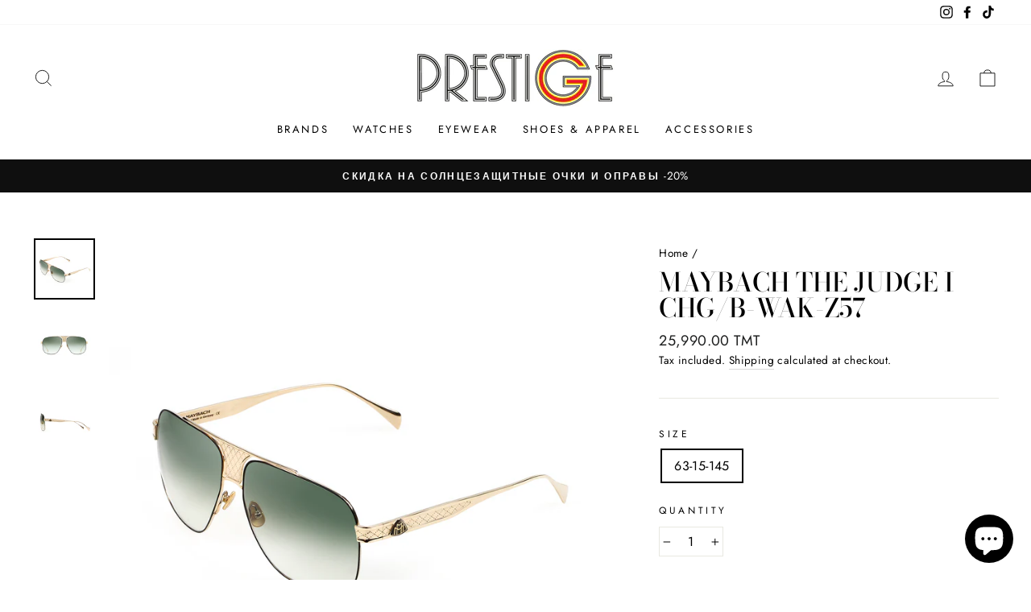

--- FILE ---
content_type: text/html; charset=utf-8
request_url: https://prestige.tm/products/maybach-the-judge-i-chg-b-wak-z57
body_size: 35643
content:
<!doctype html>
<html class="no-js" lang="en" dir="ltr">
<head>
  <meta charset="utf-8">
  <meta http-equiv="X-UA-Compatible" content="IE=edge,chrome=1">
  <meta name="viewport" content="width=device-width,initial-scale=1">
  <meta name="theme-color" content="#111111">
  <link rel="canonical" href="https://prestige.tm/products/maybach-the-judge-i-chg-b-wak-z57">
  <link rel="preconnect" href="https://cdn.shopify.com">
  <link rel="preconnect" href="https://fonts.shopifycdn.com">
  <link rel="dns-prefetch" href="https://productreviews.shopifycdn.com">
  <link rel="dns-prefetch" href="https://ajax.googleapis.com">
  <link rel="dns-prefetch" href="https://maps.googleapis.com">
  <link rel="dns-prefetch" href="https://maps.gstatic.com"><link rel="shortcut icon" href="//prestige.tm/cdn/shop/files/G_32x32.png?v=1626284723" type="image/png" /><title>MAYBACH THE JUDGE I CHG/B-WAK-Z57
&ndash; PRESTIGE
</title>
<meta name="description" content="Описание очков Исключительная коллекция роскошных очков, созданная вручную из редких и драгоценных материалов, отражающая легендарный образ бренда, символ успеха и достижений. Футуристические солнцезащитные очки без оправы самых разных оттенков. Тонкая гравировка вокруг контура линзы подчеркивает форму, а неброский лог"><meta property="og:site_name" content="PRESTIGE">
  <meta property="og:url" content="https://prestige.tm/products/maybach-the-judge-i-chg-b-wak-z57">
  <meta property="og:title" content="MAYBACH THE JUDGE I CHG/B-WAK-Z57">
  <meta property="og:type" content="product">
  <meta property="og:description" content="Описание очков Исключительная коллекция роскошных очков, созданная вручную из редких и драгоценных материалов, отражающая легендарный образ бренда, символ успеха и достижений. Футуристические солнцезащитные очки без оправы самых разных оттенков. Тонкая гравировка вокруг контура линзы подчеркивает форму, а неброский лог"><meta property="og:image" content="http://prestige.tm/cdn/shop/products/THEJUDGEICHG-B-WAK-Z57.png?v=1631618647">
    <meta property="og:image:secure_url" content="https://prestige.tm/cdn/shop/products/THEJUDGEICHG-B-WAK-Z57.png?v=1631618647">
    <meta property="og:image:width" content="1200">
    <meta property="og:image:height" content="1200"><meta name="twitter:site" content="@">
  <meta name="twitter:card" content="summary_large_image">
  <meta name="twitter:title" content="MAYBACH THE JUDGE I CHG/B-WAK-Z57">
  <meta name="twitter:description" content="Описание очков Исключительная коллекция роскошных очков, созданная вручную из редких и драгоценных материалов, отражающая легендарный образ бренда, символ успеха и достижений. Футуристические солнцезащитные очки без оправы самых разных оттенков. Тонкая гравировка вокруг контура линзы подчеркивает форму, а неброский лог">
<style data-shopify>@font-face {
  font-family: "Bodoni Moda";
  font-weight: 500;
  font-style: normal;
  font-display: swap;
  src: url("//prestige.tm/cdn/fonts/bodoni_moda/bodonimoda_n5.36d0da1db617c453fb46e8089790ab6dc72c2356.woff2") format("woff2"),
       url("//prestige.tm/cdn/fonts/bodoni_moda/bodonimoda_n5.40f612bab009769f87511096f185d9228ad3baa3.woff") format("woff");
}

  @font-face {
  font-family: Jost;
  font-weight: 400;
  font-style: normal;
  font-display: swap;
  src: url("//prestige.tm/cdn/fonts/jost/jost_n4.d47a1b6347ce4a4c9f437608011273009d91f2b7.woff2") format("woff2"),
       url("//prestige.tm/cdn/fonts/jost/jost_n4.791c46290e672b3f85c3d1c651ef2efa3819eadd.woff") format("woff");
}


  @font-face {
  font-family: Jost;
  font-weight: 600;
  font-style: normal;
  font-display: swap;
  src: url("//prestige.tm/cdn/fonts/jost/jost_n6.ec1178db7a7515114a2d84e3dd680832b7af8b99.woff2") format("woff2"),
       url("//prestige.tm/cdn/fonts/jost/jost_n6.b1178bb6bdd3979fef38e103a3816f6980aeaff9.woff") format("woff");
}

  @font-face {
  font-family: Jost;
  font-weight: 400;
  font-style: italic;
  font-display: swap;
  src: url("//prestige.tm/cdn/fonts/jost/jost_i4.b690098389649750ada222b9763d55796c5283a5.woff2") format("woff2"),
       url("//prestige.tm/cdn/fonts/jost/jost_i4.fd766415a47e50b9e391ae7ec04e2ae25e7e28b0.woff") format("woff");
}

  @font-face {
  font-family: Jost;
  font-weight: 600;
  font-style: italic;
  font-display: swap;
  src: url("//prestige.tm/cdn/fonts/jost/jost_i6.9af7e5f39e3a108c08f24047a4276332d9d7b85e.woff2") format("woff2"),
       url("//prestige.tm/cdn/fonts/jost/jost_i6.2bf310262638f998ed206777ce0b9a3b98b6fe92.woff") format("woff");
}

</style><link href="//prestige.tm/cdn/shop/t/3/assets/theme.css?v=99830006611304585071696179223" rel="stylesheet" type="text/css" media="all" />
<style data-shopify>:root {
    --typeHeaderPrimary: "Bodoni Moda";
    --typeHeaderFallback: serif;
    --typeHeaderSize: 38px;
    --typeHeaderWeight: 500;
    --typeHeaderLineHeight: 1;
    --typeHeaderSpacing: 0.0em;

    --typeBasePrimary:Jost;
    --typeBaseFallback:sans-serif;
    --typeBaseSize: 16px;
    --typeBaseWeight: 400;
    --typeBaseSpacing: 0.025em;
    --typeBaseLineHeight: 1.6;

    --typeCollectionTitle: 18px;

    --iconWeight: 2px;
    --iconLinecaps: miter;

    
      --buttonRadius: 0px;
    

    --colorGridOverlayOpacity: 0.1;
  }

  .placeholder-content {
    background-image: linear-gradient(100deg, #ffffff 40%, #f7f7f7 63%, #ffffff 79%);
  }</style><script>
    document.documentElement.className = document.documentElement.className.replace('no-js', 'js');

    window.theme = window.theme || {};
    theme.routes = {
      home: "/",
      cart: "/cart.js",
      cartPage: "/cart",
      cartAdd: "/cart/add.js",
      cartChange: "/cart/change.js"
    };
    theme.strings = {
      soldOut: "Sold Out",
      unavailable: "Unavailable",
      stockLabel: "Only [count] items in stock!",
      willNotShipUntil: "Will not ship until [date]",
      willBeInStockAfter: "Will be in stock after [date]",
      waitingForStock: "Inventory on the way",
      savePrice: "Save [saved_amount]",
      cartEmpty: "Your cart is currently empty.",
      cartTermsConfirmation: "You must agree with the terms and conditions of sales to check out",
      searchCollections: "Collections:",
      searchPages: "Pages:",
      searchArticles: "Articles:"
    };
    theme.settings = {
      dynamicVariantsEnable: true,
      dynamicVariantType: "button",
      cartType: "drawer",
      isCustomerTemplate: false,
      moneyFormat: "{{amount}} TMT",
      saveType: "percent",
      recentlyViewedEnabled: false,
      productImageSize: "square",
      productImageCover: true,
      predictiveSearch: true,
      predictiveSearchType: "product,article,page,collection",
      inventoryThreshold: 10,
      quickView: true,
      themeName: 'Impulse',
      themeVersion: "4.1.4"
    };
  </script>

  

  <!-- Avada Email Marketing Script -->
 

<script>window.AVADA_EM_POPUP_CACHE = 1702721510899;window.AVADA_EM_PUSH_CACHE = 1702721320979;</script>









<script type="text/javascript">
  window.AVADA_EM = window.AVADA_EM || {};

  window.AVADA_EM.product = {
    id: 6965873410237,
    title: "MAYBACH THE JUDGE I CHG\/B-WAK-Z57",
    variants: [{"id":40680684224701,"title":"63-15-145","option1":"63-15-145","option2":null,"option3":null,"sku":"THE JUDGE I CHG\/B-WAK-Z57","requires_shipping":true,"taxable":true,"featured_image":{"id":30303069569213,"product_id":6965873410237,"position":1,"created_at":"2021-09-14T16:22:29+05:00","updated_at":"2021-09-14T16:24:07+05:00","alt":null,"width":1200,"height":1200,"src":"\/\/prestige.tm\/cdn\/shop\/products\/THEJUDGEICHG-B-WAK-Z57.png?v=1631618647","variant_ids":[40680684224701]},"available":true,"name":"MAYBACH THE JUDGE I CHG\/B-WAK-Z57 - 63-15-145","public_title":"63-15-145","options":["63-15-145"],"price":2599000,"weight":0,"compare_at_price":null,"inventory_management":"shopify","barcode":"4260362906280","featured_media":{"alt":null,"id":22580558069949,"position":1,"preview_image":{"aspect_ratio":1.0,"height":1200,"width":1200,"src":"\/\/prestige.tm\/cdn\/shop\/products\/THEJUDGEICHG-B-WAK-Z57.png?v=1631618647"}},"requires_selling_plan":false,"selling_plan_allocations":[]}],
    selectedVariant: null,
    vendor: "PRESTIGE watches \u0026 eyewear",
    productType: "sunglasses",
    collections: ["MAYBACH","MAYBACH Солнцезащитные Мужские","ОЧКИ","СОЛНЦЕЗАЩИТНЫЕ МУЖСКИЕ"],
    image: "https://prestige.tm/cdn/shop/products/THEJUDGEICHG-B-WAK-Z57_grande.png?v=1631618647",
    url: "https://prestige.tm/products/maybach-the-judge-i-chg-b-wak-z57",
    price: 2599000,
    tags: ["Maybach","MAYBACH Солнцезащитные Мужские","Yellow Gold","Градиент","Металлическая","Ободковая","ОЧКИ","Очки Мужские","Поляризованные","Прямоугольная","Солнцезащитные","СОЛНЦЕЗАЩИТНЫЕ МУЖСКИЕ"],
  };
</script>


        <script>
            const date = new Date();
            window.AVADA_EM = window.AVADA_EM || {};
            window.AVADA_EM.template = "product";
            window.AVADA_EM.shopId = 'BN8AVyZjyHuMQuZPL4SF';
            window.AVADA_EM.disablePopupScript = true;
            window.AVADA_EM.disableTrackingScript = true;
            window.AVADA_EM.disablePushScript = true;
            const params = new URL(document.location).searchParams;
            if (params.get('_avde') && params.get('redirectUrl')) {
              window.location.replace(params.get('redirectUrl'));
            }
            window.AVADA_EM.isTrackingEnabled = true;
            window.AVADA_EM.cart = {"note":null,"attributes":{},"original_total_price":0,"total_price":0,"total_discount":0,"total_weight":0.0,"item_count":0,"items":[],"requires_shipping":false,"currency":"TMT","items_subtotal_price":0,"cart_level_discount_applications":[],"checkout_charge_amount":0};
        </script>
  <!-- /Avada Email Marketing Script -->

<script>window.performance && window.performance.mark && window.performance.mark('shopify.content_for_header.start');</script><meta id="shopify-digital-wallet" name="shopify-digital-wallet" content="/58154614973/digital_wallets/dialog">
<link rel="alternate" type="application/json+oembed" href="https://prestige.tm/products/maybach-the-judge-i-chg-b-wak-z57.oembed">
<script async="async" src="/checkouts/internal/preloads.js?locale=en-TM"></script>
<script id="shopify-features" type="application/json">{"accessToken":"0ee1c4692290b02ba9c769261a7acd5d","betas":["rich-media-storefront-analytics"],"domain":"prestige.tm","predictiveSearch":true,"shopId":58154614973,"locale":"en"}</script>
<script>var Shopify = Shopify || {};
Shopify.shop = "prestige-watches-eyewear.myshopify.com";
Shopify.locale = "en";
Shopify.currency = {"active":"TMT","rate":"1.0"};
Shopify.country = "TM";
Shopify.theme = {"name":"Impulse","id":125012410557,"schema_name":"Impulse","schema_version":"4.1.4","theme_store_id":857,"role":"main"};
Shopify.theme.handle = "null";
Shopify.theme.style = {"id":null,"handle":null};
Shopify.cdnHost = "prestige.tm/cdn";
Shopify.routes = Shopify.routes || {};
Shopify.routes.root = "/";</script>
<script type="module">!function(o){(o.Shopify=o.Shopify||{}).modules=!0}(window);</script>
<script>!function(o){function n(){var o=[];function n(){o.push(Array.prototype.slice.apply(arguments))}return n.q=o,n}var t=o.Shopify=o.Shopify||{};t.loadFeatures=n(),t.autoloadFeatures=n()}(window);</script>
<script id="shop-js-analytics" type="application/json">{"pageType":"product"}</script>
<script defer="defer" async type="module" src="//prestige.tm/cdn/shopifycloud/shop-js/modules/v2/client.init-shop-cart-sync_C5BV16lS.en.esm.js"></script>
<script defer="defer" async type="module" src="//prestige.tm/cdn/shopifycloud/shop-js/modules/v2/chunk.common_CygWptCX.esm.js"></script>
<script type="module">
  await import("//prestige.tm/cdn/shopifycloud/shop-js/modules/v2/client.init-shop-cart-sync_C5BV16lS.en.esm.js");
await import("//prestige.tm/cdn/shopifycloud/shop-js/modules/v2/chunk.common_CygWptCX.esm.js");

  window.Shopify.SignInWithShop?.initShopCartSync?.({"fedCMEnabled":true,"windoidEnabled":true});

</script>
<script id="__st">var __st={"a":58154614973,"offset":18000,"reqid":"301f59c6-4b2d-48c7-bb15-4e441b52766f-1768647486","pageurl":"prestige.tm\/products\/maybach-the-judge-i-chg-b-wak-z57","u":"05bdba3ef66e","p":"product","rtyp":"product","rid":6965873410237};</script>
<script>window.ShopifyPaypalV4VisibilityTracking = true;</script>
<script id="captcha-bootstrap">!function(){'use strict';const t='contact',e='account',n='new_comment',o=[[t,t],['blogs',n],['comments',n],[t,'customer']],c=[[e,'customer_login'],[e,'guest_login'],[e,'recover_customer_password'],[e,'create_customer']],r=t=>t.map((([t,e])=>`form[action*='/${t}']:not([data-nocaptcha='true']) input[name='form_type'][value='${e}']`)).join(','),a=t=>()=>t?[...document.querySelectorAll(t)].map((t=>t.form)):[];function s(){const t=[...o],e=r(t);return a(e)}const i='password',u='form_key',d=['recaptcha-v3-token','g-recaptcha-response','h-captcha-response',i],f=()=>{try{return window.sessionStorage}catch{return}},m='__shopify_v',_=t=>t.elements[u];function p(t,e,n=!1){try{const o=window.sessionStorage,c=JSON.parse(o.getItem(e)),{data:r}=function(t){const{data:e,action:n}=t;return t[m]||n?{data:e,action:n}:{data:t,action:n}}(c);for(const[e,n]of Object.entries(r))t.elements[e]&&(t.elements[e].value=n);n&&o.removeItem(e)}catch(o){console.error('form repopulation failed',{error:o})}}const l='form_type',E='cptcha';function T(t){t.dataset[E]=!0}const w=window,h=w.document,L='Shopify',v='ce_forms',y='captcha';let A=!1;((t,e)=>{const n=(g='f06e6c50-85a8-45c8-87d0-21a2b65856fe',I='https://cdn.shopify.com/shopifycloud/storefront-forms-hcaptcha/ce_storefront_forms_captcha_hcaptcha.v1.5.2.iife.js',D={infoText:'Protected by hCaptcha',privacyText:'Privacy',termsText:'Terms'},(t,e,n)=>{const o=w[L][v],c=o.bindForm;if(c)return c(t,g,e,D).then(n);var r;o.q.push([[t,g,e,D],n]),r=I,A||(h.body.append(Object.assign(h.createElement('script'),{id:'captcha-provider',async:!0,src:r})),A=!0)});var g,I,D;w[L]=w[L]||{},w[L][v]=w[L][v]||{},w[L][v].q=[],w[L][y]=w[L][y]||{},w[L][y].protect=function(t,e){n(t,void 0,e),T(t)},Object.freeze(w[L][y]),function(t,e,n,w,h,L){const[v,y,A,g]=function(t,e,n){const i=e?o:[],u=t?c:[],d=[...i,...u],f=r(d),m=r(i),_=r(d.filter((([t,e])=>n.includes(e))));return[a(f),a(m),a(_),s()]}(w,h,L),I=t=>{const e=t.target;return e instanceof HTMLFormElement?e:e&&e.form},D=t=>v().includes(t);t.addEventListener('submit',(t=>{const e=I(t);if(!e)return;const n=D(e)&&!e.dataset.hcaptchaBound&&!e.dataset.recaptchaBound,o=_(e),c=g().includes(e)&&(!o||!o.value);(n||c)&&t.preventDefault(),c&&!n&&(function(t){try{if(!f())return;!function(t){const e=f();if(!e)return;const n=_(t);if(!n)return;const o=n.value;o&&e.removeItem(o)}(t);const e=Array.from(Array(32),(()=>Math.random().toString(36)[2])).join('');!function(t,e){_(t)||t.append(Object.assign(document.createElement('input'),{type:'hidden',name:u})),t.elements[u].value=e}(t,e),function(t,e){const n=f();if(!n)return;const o=[...t.querySelectorAll(`input[type='${i}']`)].map((({name:t})=>t)),c=[...d,...o],r={};for(const[a,s]of new FormData(t).entries())c.includes(a)||(r[a]=s);n.setItem(e,JSON.stringify({[m]:1,action:t.action,data:r}))}(t,e)}catch(e){console.error('failed to persist form',e)}}(e),e.submit())}));const S=(t,e)=>{t&&!t.dataset[E]&&(n(t,e.some((e=>e===t))),T(t))};for(const o of['focusin','change'])t.addEventListener(o,(t=>{const e=I(t);D(e)&&S(e,y())}));const B=e.get('form_key'),M=e.get(l),P=B&&M;t.addEventListener('DOMContentLoaded',(()=>{const t=y();if(P)for(const e of t)e.elements[l].value===M&&p(e,B);[...new Set([...A(),...v().filter((t=>'true'===t.dataset.shopifyCaptcha))])].forEach((e=>S(e,t)))}))}(h,new URLSearchParams(w.location.search),n,t,e,['guest_login'])})(!0,!0)}();</script>
<script integrity="sha256-4kQ18oKyAcykRKYeNunJcIwy7WH5gtpwJnB7kiuLZ1E=" data-source-attribution="shopify.loadfeatures" defer="defer" src="//prestige.tm/cdn/shopifycloud/storefront/assets/storefront/load_feature-a0a9edcb.js" crossorigin="anonymous"></script>
<script data-source-attribution="shopify.dynamic_checkout.dynamic.init">var Shopify=Shopify||{};Shopify.PaymentButton=Shopify.PaymentButton||{isStorefrontPortableWallets:!0,init:function(){window.Shopify.PaymentButton.init=function(){};var t=document.createElement("script");t.src="https://prestige.tm/cdn/shopifycloud/portable-wallets/latest/portable-wallets.en.js",t.type="module",document.head.appendChild(t)}};
</script>
<script data-source-attribution="shopify.dynamic_checkout.buyer_consent">
  function portableWalletsHideBuyerConsent(e){var t=document.getElementById("shopify-buyer-consent"),n=document.getElementById("shopify-subscription-policy-button");t&&n&&(t.classList.add("hidden"),t.setAttribute("aria-hidden","true"),n.removeEventListener("click",e))}function portableWalletsShowBuyerConsent(e){var t=document.getElementById("shopify-buyer-consent"),n=document.getElementById("shopify-subscription-policy-button");t&&n&&(t.classList.remove("hidden"),t.removeAttribute("aria-hidden"),n.addEventListener("click",e))}window.Shopify?.PaymentButton&&(window.Shopify.PaymentButton.hideBuyerConsent=portableWalletsHideBuyerConsent,window.Shopify.PaymentButton.showBuyerConsent=portableWalletsShowBuyerConsent);
</script>
<script>
  function portableWalletsCleanup(e){e&&e.src&&console.error("Failed to load portable wallets script "+e.src);var t=document.querySelectorAll("shopify-accelerated-checkout .shopify-payment-button__skeleton, shopify-accelerated-checkout-cart .wallet-cart-button__skeleton"),e=document.getElementById("shopify-buyer-consent");for(let e=0;e<t.length;e++)t[e].remove();e&&e.remove()}function portableWalletsNotLoadedAsModule(e){e instanceof ErrorEvent&&"string"==typeof e.message&&e.message.includes("import.meta")&&"string"==typeof e.filename&&e.filename.includes("portable-wallets")&&(window.removeEventListener("error",portableWalletsNotLoadedAsModule),window.Shopify.PaymentButton.failedToLoad=e,"loading"===document.readyState?document.addEventListener("DOMContentLoaded",window.Shopify.PaymentButton.init):window.Shopify.PaymentButton.init())}window.addEventListener("error",portableWalletsNotLoadedAsModule);
</script>

<script type="module" src="https://prestige.tm/cdn/shopifycloud/portable-wallets/latest/portable-wallets.en.js" onError="portableWalletsCleanup(this)" crossorigin="anonymous"></script>
<script nomodule>
  document.addEventListener("DOMContentLoaded", portableWalletsCleanup);
</script>

<link id="shopify-accelerated-checkout-styles" rel="stylesheet" media="screen" href="https://prestige.tm/cdn/shopifycloud/portable-wallets/latest/accelerated-checkout-backwards-compat.css" crossorigin="anonymous">
<style id="shopify-accelerated-checkout-cart">
        #shopify-buyer-consent {
  margin-top: 1em;
  display: inline-block;
  width: 100%;
}

#shopify-buyer-consent.hidden {
  display: none;
}

#shopify-subscription-policy-button {
  background: none;
  border: none;
  padding: 0;
  text-decoration: underline;
  font-size: inherit;
  cursor: pointer;
}

#shopify-subscription-policy-button::before {
  box-shadow: none;
}

      </style>

<script>window.performance && window.performance.mark && window.performance.mark('shopify.content_for_header.end');</script>

  <script src="//prestige.tm/cdn/shop/t/3/assets/vendor-scripts-v9.js" defer="defer"></script><script src="//prestige.tm/cdn/shop/t/3/assets/theme.min.js?v=60451137851990189171626202759" defer="defer"></script><script src="https://cdn.shopify.com/extensions/7bc9bb47-adfa-4267-963e-cadee5096caf/inbox-1252/assets/inbox-chat-loader.js" type="text/javascript" defer="defer"></script>
<link href="https://monorail-edge.shopifysvc.com" rel="dns-prefetch">
<script>(function(){if ("sendBeacon" in navigator && "performance" in window) {try {var session_token_from_headers = performance.getEntriesByType('navigation')[0].serverTiming.find(x => x.name == '_s').description;} catch {var session_token_from_headers = undefined;}var session_cookie_matches = document.cookie.match(/_shopify_s=([^;]*)/);var session_token_from_cookie = session_cookie_matches && session_cookie_matches.length === 2 ? session_cookie_matches[1] : "";var session_token = session_token_from_headers || session_token_from_cookie || "";function handle_abandonment_event(e) {var entries = performance.getEntries().filter(function(entry) {return /monorail-edge.shopifysvc.com/.test(entry.name);});if (!window.abandonment_tracked && entries.length === 0) {window.abandonment_tracked = true;var currentMs = Date.now();var navigation_start = performance.timing.navigationStart;var payload = {shop_id: 58154614973,url: window.location.href,navigation_start,duration: currentMs - navigation_start,session_token,page_type: "product"};window.navigator.sendBeacon("https://monorail-edge.shopifysvc.com/v1/produce", JSON.stringify({schema_id: "online_store_buyer_site_abandonment/1.1",payload: payload,metadata: {event_created_at_ms: currentMs,event_sent_at_ms: currentMs}}));}}window.addEventListener('pagehide', handle_abandonment_event);}}());</script>
<script id="web-pixels-manager-setup">(function e(e,d,r,n,o){if(void 0===o&&(o={}),!Boolean(null===(a=null===(i=window.Shopify)||void 0===i?void 0:i.analytics)||void 0===a?void 0:a.replayQueue)){var i,a;window.Shopify=window.Shopify||{};var t=window.Shopify;t.analytics=t.analytics||{};var s=t.analytics;s.replayQueue=[],s.publish=function(e,d,r){return s.replayQueue.push([e,d,r]),!0};try{self.performance.mark("wpm:start")}catch(e){}var l=function(){var e={modern:/Edge?\/(1{2}[4-9]|1[2-9]\d|[2-9]\d{2}|\d{4,})\.\d+(\.\d+|)|Firefox\/(1{2}[4-9]|1[2-9]\d|[2-9]\d{2}|\d{4,})\.\d+(\.\d+|)|Chrom(ium|e)\/(9{2}|\d{3,})\.\d+(\.\d+|)|(Maci|X1{2}).+ Version\/(15\.\d+|(1[6-9]|[2-9]\d|\d{3,})\.\d+)([,.]\d+|)( \(\w+\)|)( Mobile\/\w+|) Safari\/|Chrome.+OPR\/(9{2}|\d{3,})\.\d+\.\d+|(CPU[ +]OS|iPhone[ +]OS|CPU[ +]iPhone|CPU IPhone OS|CPU iPad OS)[ +]+(15[._]\d+|(1[6-9]|[2-9]\d|\d{3,})[._]\d+)([._]\d+|)|Android:?[ /-](13[3-9]|1[4-9]\d|[2-9]\d{2}|\d{4,})(\.\d+|)(\.\d+|)|Android.+Firefox\/(13[5-9]|1[4-9]\d|[2-9]\d{2}|\d{4,})\.\d+(\.\d+|)|Android.+Chrom(ium|e)\/(13[3-9]|1[4-9]\d|[2-9]\d{2}|\d{4,})\.\d+(\.\d+|)|SamsungBrowser\/([2-9]\d|\d{3,})\.\d+/,legacy:/Edge?\/(1[6-9]|[2-9]\d|\d{3,})\.\d+(\.\d+|)|Firefox\/(5[4-9]|[6-9]\d|\d{3,})\.\d+(\.\d+|)|Chrom(ium|e)\/(5[1-9]|[6-9]\d|\d{3,})\.\d+(\.\d+|)([\d.]+$|.*Safari\/(?![\d.]+ Edge\/[\d.]+$))|(Maci|X1{2}).+ Version\/(10\.\d+|(1[1-9]|[2-9]\d|\d{3,})\.\d+)([,.]\d+|)( \(\w+\)|)( Mobile\/\w+|) Safari\/|Chrome.+OPR\/(3[89]|[4-9]\d|\d{3,})\.\d+\.\d+|(CPU[ +]OS|iPhone[ +]OS|CPU[ +]iPhone|CPU IPhone OS|CPU iPad OS)[ +]+(10[._]\d+|(1[1-9]|[2-9]\d|\d{3,})[._]\d+)([._]\d+|)|Android:?[ /-](13[3-9]|1[4-9]\d|[2-9]\d{2}|\d{4,})(\.\d+|)(\.\d+|)|Mobile Safari.+OPR\/([89]\d|\d{3,})\.\d+\.\d+|Android.+Firefox\/(13[5-9]|1[4-9]\d|[2-9]\d{2}|\d{4,})\.\d+(\.\d+|)|Android.+Chrom(ium|e)\/(13[3-9]|1[4-9]\d|[2-9]\d{2}|\d{4,})\.\d+(\.\d+|)|Android.+(UC? ?Browser|UCWEB|U3)[ /]?(15\.([5-9]|\d{2,})|(1[6-9]|[2-9]\d|\d{3,})\.\d+)\.\d+|SamsungBrowser\/(5\.\d+|([6-9]|\d{2,})\.\d+)|Android.+MQ{2}Browser\/(14(\.(9|\d{2,})|)|(1[5-9]|[2-9]\d|\d{3,})(\.\d+|))(\.\d+|)|K[Aa][Ii]OS\/(3\.\d+|([4-9]|\d{2,})\.\d+)(\.\d+|)/},d=e.modern,r=e.legacy,n=navigator.userAgent;return n.match(d)?"modern":n.match(r)?"legacy":"unknown"}(),u="modern"===l?"modern":"legacy",c=(null!=n?n:{modern:"",legacy:""})[u],f=function(e){return[e.baseUrl,"/wpm","/b",e.hashVersion,"modern"===e.buildTarget?"m":"l",".js"].join("")}({baseUrl:d,hashVersion:r,buildTarget:u}),m=function(e){var d=e.version,r=e.bundleTarget,n=e.surface,o=e.pageUrl,i=e.monorailEndpoint;return{emit:function(e){var a=e.status,t=e.errorMsg,s=(new Date).getTime(),l=JSON.stringify({metadata:{event_sent_at_ms:s},events:[{schema_id:"web_pixels_manager_load/3.1",payload:{version:d,bundle_target:r,page_url:o,status:a,surface:n,error_msg:t},metadata:{event_created_at_ms:s}}]});if(!i)return console&&console.warn&&console.warn("[Web Pixels Manager] No Monorail endpoint provided, skipping logging."),!1;try{return self.navigator.sendBeacon.bind(self.navigator)(i,l)}catch(e){}var u=new XMLHttpRequest;try{return u.open("POST",i,!0),u.setRequestHeader("Content-Type","text/plain"),u.send(l),!0}catch(e){return console&&console.warn&&console.warn("[Web Pixels Manager] Got an unhandled error while logging to Monorail."),!1}}}}({version:r,bundleTarget:l,surface:e.surface,pageUrl:self.location.href,monorailEndpoint:e.monorailEndpoint});try{o.browserTarget=l,function(e){var d=e.src,r=e.async,n=void 0===r||r,o=e.onload,i=e.onerror,a=e.sri,t=e.scriptDataAttributes,s=void 0===t?{}:t,l=document.createElement("script"),u=document.querySelector("head"),c=document.querySelector("body");if(l.async=n,l.src=d,a&&(l.integrity=a,l.crossOrigin="anonymous"),s)for(var f in s)if(Object.prototype.hasOwnProperty.call(s,f))try{l.dataset[f]=s[f]}catch(e){}if(o&&l.addEventListener("load",o),i&&l.addEventListener("error",i),u)u.appendChild(l);else{if(!c)throw new Error("Did not find a head or body element to append the script");c.appendChild(l)}}({src:f,async:!0,onload:function(){if(!function(){var e,d;return Boolean(null===(d=null===(e=window.Shopify)||void 0===e?void 0:e.analytics)||void 0===d?void 0:d.initialized)}()){var d=window.webPixelsManager.init(e)||void 0;if(d){var r=window.Shopify.analytics;r.replayQueue.forEach((function(e){var r=e[0],n=e[1],o=e[2];d.publishCustomEvent(r,n,o)})),r.replayQueue=[],r.publish=d.publishCustomEvent,r.visitor=d.visitor,r.initialized=!0}}},onerror:function(){return m.emit({status:"failed",errorMsg:"".concat(f," has failed to load")})},sri:function(e){var d=/^sha384-[A-Za-z0-9+/=]+$/;return"string"==typeof e&&d.test(e)}(c)?c:"",scriptDataAttributes:o}),m.emit({status:"loading"})}catch(e){m.emit({status:"failed",errorMsg:(null==e?void 0:e.message)||"Unknown error"})}}})({shopId: 58154614973,storefrontBaseUrl: "https://prestige.tm",extensionsBaseUrl: "https://extensions.shopifycdn.com/cdn/shopifycloud/web-pixels-manager",monorailEndpoint: "https://monorail-edge.shopifysvc.com/unstable/produce_batch",surface: "storefront-renderer",enabledBetaFlags: ["2dca8a86"],webPixelsConfigList: [{"id":"239599805","configuration":"{\"pixel_id\":\"799387438222313\",\"pixel_type\":\"facebook_pixel\",\"metaapp_system_user_token\":\"-\"}","eventPayloadVersion":"v1","runtimeContext":"OPEN","scriptVersion":"ca16bc87fe92b6042fbaa3acc2fbdaa6","type":"APP","apiClientId":2329312,"privacyPurposes":["ANALYTICS","MARKETING","SALE_OF_DATA"],"dataSharingAdjustments":{"protectedCustomerApprovalScopes":["read_customer_address","read_customer_email","read_customer_name","read_customer_personal_data","read_customer_phone"]}},{"id":"shopify-app-pixel","configuration":"{}","eventPayloadVersion":"v1","runtimeContext":"STRICT","scriptVersion":"0450","apiClientId":"shopify-pixel","type":"APP","privacyPurposes":["ANALYTICS","MARKETING"]},{"id":"shopify-custom-pixel","eventPayloadVersion":"v1","runtimeContext":"LAX","scriptVersion":"0450","apiClientId":"shopify-pixel","type":"CUSTOM","privacyPurposes":["ANALYTICS","MARKETING"]}],isMerchantRequest: false,initData: {"shop":{"name":"PRESTIGE","paymentSettings":{"currencyCode":"TMT"},"myshopifyDomain":"prestige-watches-eyewear.myshopify.com","countryCode":"TM","storefrontUrl":"https:\/\/prestige.tm"},"customer":null,"cart":null,"checkout":null,"productVariants":[{"price":{"amount":25990.0,"currencyCode":"TMT"},"product":{"title":"MAYBACH THE JUDGE I CHG\/B-WAK-Z57","vendor":"PRESTIGE watches \u0026 eyewear","id":"6965873410237","untranslatedTitle":"MAYBACH THE JUDGE I CHG\/B-WAK-Z57","url":"\/products\/maybach-the-judge-i-chg-b-wak-z57","type":"sunglasses"},"id":"40680684224701","image":{"src":"\/\/prestige.tm\/cdn\/shop\/products\/THEJUDGEICHG-B-WAK-Z57.png?v=1631618647"},"sku":"THE JUDGE I CHG\/B-WAK-Z57","title":"63-15-145","untranslatedTitle":"63-15-145"}],"purchasingCompany":null},},"https://prestige.tm/cdn","fcfee988w5aeb613cpc8e4bc33m6693e112",{"modern":"","legacy":""},{"shopId":"58154614973","storefrontBaseUrl":"https:\/\/prestige.tm","extensionBaseUrl":"https:\/\/extensions.shopifycdn.com\/cdn\/shopifycloud\/web-pixels-manager","surface":"storefront-renderer","enabledBetaFlags":"[\"2dca8a86\"]","isMerchantRequest":"false","hashVersion":"fcfee988w5aeb613cpc8e4bc33m6693e112","publish":"custom","events":"[[\"page_viewed\",{}],[\"product_viewed\",{\"productVariant\":{\"price\":{\"amount\":25990.0,\"currencyCode\":\"TMT\"},\"product\":{\"title\":\"MAYBACH THE JUDGE I CHG\/B-WAK-Z57\",\"vendor\":\"PRESTIGE watches \u0026 eyewear\",\"id\":\"6965873410237\",\"untranslatedTitle\":\"MAYBACH THE JUDGE I CHG\/B-WAK-Z57\",\"url\":\"\/products\/maybach-the-judge-i-chg-b-wak-z57\",\"type\":\"sunglasses\"},\"id\":\"40680684224701\",\"image\":{\"src\":\"\/\/prestige.tm\/cdn\/shop\/products\/THEJUDGEICHG-B-WAK-Z57.png?v=1631618647\"},\"sku\":\"THE JUDGE I CHG\/B-WAK-Z57\",\"title\":\"63-15-145\",\"untranslatedTitle\":\"63-15-145\"}}]]"});</script><script>
  window.ShopifyAnalytics = window.ShopifyAnalytics || {};
  window.ShopifyAnalytics.meta = window.ShopifyAnalytics.meta || {};
  window.ShopifyAnalytics.meta.currency = 'TMT';
  var meta = {"product":{"id":6965873410237,"gid":"gid:\/\/shopify\/Product\/6965873410237","vendor":"PRESTIGE watches \u0026 eyewear","type":"sunglasses","handle":"maybach-the-judge-i-chg-b-wak-z57","variants":[{"id":40680684224701,"price":2599000,"name":"MAYBACH THE JUDGE I CHG\/B-WAK-Z57 - 63-15-145","public_title":"63-15-145","sku":"THE JUDGE I CHG\/B-WAK-Z57"}],"remote":false},"page":{"pageType":"product","resourceType":"product","resourceId":6965873410237,"requestId":"301f59c6-4b2d-48c7-bb15-4e441b52766f-1768647486"}};
  for (var attr in meta) {
    window.ShopifyAnalytics.meta[attr] = meta[attr];
  }
</script>
<script class="analytics">
  (function () {
    var customDocumentWrite = function(content) {
      var jquery = null;

      if (window.jQuery) {
        jquery = window.jQuery;
      } else if (window.Checkout && window.Checkout.$) {
        jquery = window.Checkout.$;
      }

      if (jquery) {
        jquery('body').append(content);
      }
    };

    var hasLoggedConversion = function(token) {
      if (token) {
        return document.cookie.indexOf('loggedConversion=' + token) !== -1;
      }
      return false;
    }

    var setCookieIfConversion = function(token) {
      if (token) {
        var twoMonthsFromNow = new Date(Date.now());
        twoMonthsFromNow.setMonth(twoMonthsFromNow.getMonth() + 2);

        document.cookie = 'loggedConversion=' + token + '; expires=' + twoMonthsFromNow;
      }
    }

    var trekkie = window.ShopifyAnalytics.lib = window.trekkie = window.trekkie || [];
    if (trekkie.integrations) {
      return;
    }
    trekkie.methods = [
      'identify',
      'page',
      'ready',
      'track',
      'trackForm',
      'trackLink'
    ];
    trekkie.factory = function(method) {
      return function() {
        var args = Array.prototype.slice.call(arguments);
        args.unshift(method);
        trekkie.push(args);
        return trekkie;
      };
    };
    for (var i = 0; i < trekkie.methods.length; i++) {
      var key = trekkie.methods[i];
      trekkie[key] = trekkie.factory(key);
    }
    trekkie.load = function(config) {
      trekkie.config = config || {};
      trekkie.config.initialDocumentCookie = document.cookie;
      var first = document.getElementsByTagName('script')[0];
      var script = document.createElement('script');
      script.type = 'text/javascript';
      script.onerror = function(e) {
        var scriptFallback = document.createElement('script');
        scriptFallback.type = 'text/javascript';
        scriptFallback.onerror = function(error) {
                var Monorail = {
      produce: function produce(monorailDomain, schemaId, payload) {
        var currentMs = new Date().getTime();
        var event = {
          schema_id: schemaId,
          payload: payload,
          metadata: {
            event_created_at_ms: currentMs,
            event_sent_at_ms: currentMs
          }
        };
        return Monorail.sendRequest("https://" + monorailDomain + "/v1/produce", JSON.stringify(event));
      },
      sendRequest: function sendRequest(endpointUrl, payload) {
        // Try the sendBeacon API
        if (window && window.navigator && typeof window.navigator.sendBeacon === 'function' && typeof window.Blob === 'function' && !Monorail.isIos12()) {
          var blobData = new window.Blob([payload], {
            type: 'text/plain'
          });

          if (window.navigator.sendBeacon(endpointUrl, blobData)) {
            return true;
          } // sendBeacon was not successful

        } // XHR beacon

        var xhr = new XMLHttpRequest();

        try {
          xhr.open('POST', endpointUrl);
          xhr.setRequestHeader('Content-Type', 'text/plain');
          xhr.send(payload);
        } catch (e) {
          console.log(e);
        }

        return false;
      },
      isIos12: function isIos12() {
        return window.navigator.userAgent.lastIndexOf('iPhone; CPU iPhone OS 12_') !== -1 || window.navigator.userAgent.lastIndexOf('iPad; CPU OS 12_') !== -1;
      }
    };
    Monorail.produce('monorail-edge.shopifysvc.com',
      'trekkie_storefront_load_errors/1.1',
      {shop_id: 58154614973,
      theme_id: 125012410557,
      app_name: "storefront",
      context_url: window.location.href,
      source_url: "//prestige.tm/cdn/s/trekkie.storefront.cd680fe47e6c39ca5d5df5f0a32d569bc48c0f27.min.js"});

        };
        scriptFallback.async = true;
        scriptFallback.src = '//prestige.tm/cdn/s/trekkie.storefront.cd680fe47e6c39ca5d5df5f0a32d569bc48c0f27.min.js';
        first.parentNode.insertBefore(scriptFallback, first);
      };
      script.async = true;
      script.src = '//prestige.tm/cdn/s/trekkie.storefront.cd680fe47e6c39ca5d5df5f0a32d569bc48c0f27.min.js';
      first.parentNode.insertBefore(script, first);
    };
    trekkie.load(
      {"Trekkie":{"appName":"storefront","development":false,"defaultAttributes":{"shopId":58154614973,"isMerchantRequest":null,"themeId":125012410557,"themeCityHash":"2813720652906623350","contentLanguage":"en","currency":"TMT","eventMetadataId":"eb63f682-f657-4b7e-a3c2-39dd0912b14b"},"isServerSideCookieWritingEnabled":true,"monorailRegion":"shop_domain","enabledBetaFlags":["65f19447"]},"Session Attribution":{},"S2S":{"facebookCapiEnabled":true,"source":"trekkie-storefront-renderer","apiClientId":580111}}
    );

    var loaded = false;
    trekkie.ready(function() {
      if (loaded) return;
      loaded = true;

      window.ShopifyAnalytics.lib = window.trekkie;

      var originalDocumentWrite = document.write;
      document.write = customDocumentWrite;
      try { window.ShopifyAnalytics.merchantGoogleAnalytics.call(this); } catch(error) {};
      document.write = originalDocumentWrite;

      window.ShopifyAnalytics.lib.page(null,{"pageType":"product","resourceType":"product","resourceId":6965873410237,"requestId":"301f59c6-4b2d-48c7-bb15-4e441b52766f-1768647486","shopifyEmitted":true});

      var match = window.location.pathname.match(/checkouts\/(.+)\/(thank_you|post_purchase)/)
      var token = match? match[1]: undefined;
      if (!hasLoggedConversion(token)) {
        setCookieIfConversion(token);
        window.ShopifyAnalytics.lib.track("Viewed Product",{"currency":"TMT","variantId":40680684224701,"productId":6965873410237,"productGid":"gid:\/\/shopify\/Product\/6965873410237","name":"MAYBACH THE JUDGE I CHG\/B-WAK-Z57 - 63-15-145","price":"25990.00","sku":"THE JUDGE I CHG\/B-WAK-Z57","brand":"PRESTIGE watches \u0026 eyewear","variant":"63-15-145","category":"sunglasses","nonInteraction":true,"remote":false},undefined,undefined,{"shopifyEmitted":true});
      window.ShopifyAnalytics.lib.track("monorail:\/\/trekkie_storefront_viewed_product\/1.1",{"currency":"TMT","variantId":40680684224701,"productId":6965873410237,"productGid":"gid:\/\/shopify\/Product\/6965873410237","name":"MAYBACH THE JUDGE I CHG\/B-WAK-Z57 - 63-15-145","price":"25990.00","sku":"THE JUDGE I CHG\/B-WAK-Z57","brand":"PRESTIGE watches \u0026 eyewear","variant":"63-15-145","category":"sunglasses","nonInteraction":true,"remote":false,"referer":"https:\/\/prestige.tm\/products\/maybach-the-judge-i-chg-b-wak-z57"});
      }
    });


        var eventsListenerScript = document.createElement('script');
        eventsListenerScript.async = true;
        eventsListenerScript.src = "//prestige.tm/cdn/shopifycloud/storefront/assets/shop_events_listener-3da45d37.js";
        document.getElementsByTagName('head')[0].appendChild(eventsListenerScript);

})();</script>
  <script>
  if (!window.ga || (window.ga && typeof window.ga !== 'function')) {
    window.ga = function ga() {
      (window.ga.q = window.ga.q || []).push(arguments);
      if (window.Shopify && window.Shopify.analytics && typeof window.Shopify.analytics.publish === 'function') {
        window.Shopify.analytics.publish("ga_stub_called", {}, {sendTo: "google_osp_migration"});
      }
      console.error("Shopify's Google Analytics stub called with:", Array.from(arguments), "\nSee https://help.shopify.com/manual/promoting-marketing/pixels/pixel-migration#google for more information.");
    };
    if (window.Shopify && window.Shopify.analytics && typeof window.Shopify.analytics.publish === 'function') {
      window.Shopify.analytics.publish("ga_stub_initialized", {}, {sendTo: "google_osp_migration"});
    }
  }
</script>
<script
  defer
  src="https://prestige.tm/cdn/shopifycloud/perf-kit/shopify-perf-kit-3.0.4.min.js"
  data-application="storefront-renderer"
  data-shop-id="58154614973"
  data-render-region="gcp-us-central1"
  data-page-type="product"
  data-theme-instance-id="125012410557"
  data-theme-name="Impulse"
  data-theme-version="4.1.4"
  data-monorail-region="shop_domain"
  data-resource-timing-sampling-rate="10"
  data-shs="true"
  data-shs-beacon="true"
  data-shs-export-with-fetch="true"
  data-shs-logs-sample-rate="1"
  data-shs-beacon-endpoint="https://prestige.tm/api/collect"
></script>
</head>

<body class="template-product" data-center-text="true" data-button_style="square" data-type_header_capitalize="true" data-type_headers_align_text="true" data-type_product_capitalize="true" data-swatch_style="round" >

  <a class="in-page-link visually-hidden skip-link" href="#MainContent">Skip to content</a>

  <div id="PageContainer" class="page-container">
    <div class="transition-body"><div id="shopify-section-header" class="shopify-section">

<div id="NavDrawer" class="drawer drawer--left">
  <div class="drawer__contents">
    <div class="drawer__fixed-header">
      <div class="drawer__header appear-animation appear-delay-1">
        <div class="h2 drawer__title"></div>
        <div class="drawer__close">
          <button type="button" class="drawer__close-button js-drawer-close">
            <svg aria-hidden="true" focusable="false" role="presentation" class="icon icon-close" viewBox="0 0 64 64"><path d="M19 17.61l27.12 27.13m0-27.12L19 44.74"/></svg>
            <span class="icon__fallback-text">Close menu</span>
          </button>
        </div>
      </div>
    </div>
    <div class="drawer__scrollable">
      <ul class="mobile-nav" role="navigation" aria-label="Primary"><li class="mobile-nav__item appear-animation appear-delay-2"><div class="mobile-nav__has-sublist"><a href="/collections/brands"
                    class="mobile-nav__link mobile-nav__link--top-level"
                    id="Label-collections-brands1"
                    >
                    BRANDS
                  </a>
                  <div class="mobile-nav__toggle">
                    <button type="button"
                      aria-controls="Linklist-collections-brands1"
                      aria-labelledby="Label-collections-brands1"
                      class="collapsible-trigger collapsible--auto-height"><span class="collapsible-trigger__icon collapsible-trigger__icon--open" role="presentation">
  <svg aria-hidden="true" focusable="false" role="presentation" class="icon icon--wide icon-chevron-down" viewBox="0 0 28 16"><path d="M1.57 1.59l12.76 12.77L27.1 1.59" stroke-width="2" stroke="#000" fill="none" fill-rule="evenodd"/></svg>
</span>
</button>
                  </div></div><div id="Linklist-collections-brands1"
                class="mobile-nav__sublist collapsible-content collapsible-content--all"
                >
                <div class="collapsible-content__inner">
                  <ul class="mobile-nav__sublist"><li class="mobile-nav__item">
                        <div class="mobile-nav__child-item"><a href="/collections/brands-%D1%87%D0%B0%D1%81%D1%8B"
                              class="mobile-nav__link"
                              id="Sublabel-collections-brands-d1-87-d0-b0-d1-81-d1-8b1"
                              >
                              WATCHES
                            </a><button type="button"
                              aria-controls="Sublinklist-collections-brands1-collections-brands-d1-87-d0-b0-d1-81-d1-8b1"
                              aria-labelledby="Sublabel-collections-brands-d1-87-d0-b0-d1-81-d1-8b1"
                              class="collapsible-trigger"><span class="collapsible-trigger__icon collapsible-trigger__icon--circle collapsible-trigger__icon--open" role="presentation">
  <svg aria-hidden="true" focusable="false" role="presentation" class="icon icon--wide icon-chevron-down" viewBox="0 0 28 16"><path d="M1.57 1.59l12.76 12.77L27.1 1.59" stroke-width="2" stroke="#000" fill="none" fill-rule="evenodd"/></svg>
</span>
</button></div><div
                            id="Sublinklist-collections-brands1-collections-brands-d1-87-d0-b0-d1-81-d1-8b1"
                            aria-labelledby="Sublabel-collections-brands-d1-87-d0-b0-d1-81-d1-8b1"
                            class="mobile-nav__sublist collapsible-content collapsible-content--all"
                            >
                            <div class="collapsible-content__inner">
                              <ul class="mobile-nav__grandchildlist"><li class="mobile-nav__item">
                                    <a href="/collections/hublot" class="mobile-nav__link">
                                      Hublot
                                    </a>
                                  </li><li class="mobile-nav__item">
                                    <a href="/collections/breitling" class="mobile-nav__link">
                                      Breitling
                                    </a>
                                  </li><li class="mobile-nav__item">
                                    <a href="/collections/tag-heuer" class="mobile-nav__link">
                                      Tag Heuer
                                    </a>
                                  </li><li class="mobile-nav__item">
                                    <a href="/collections/baume-mercier" class="mobile-nav__link">
                                      Baume & Mercier
                                    </a>
                                  </li><li class="mobile-nav__item">
                                    <a href="/collections/longines" class="mobile-nav__link">
                                      Longines
                                    </a>
                                  </li><li class="mobile-nav__item">
                                    <a href="/collections/maurice-lacroix" class="mobile-nav__link">
                                      Maurice Lacroix
                                    </a>
                                  </li><li class="mobile-nav__item">
                                    <a href="/collections/rado" class="mobile-nav__link">
                                      Rado
                                    </a>
                                  </li><li class="mobile-nav__item">
                                    <a href="/collections/frederique-constant" class="mobile-nav__link">
                                      Frederique Constant
                                    </a>
                                  </li><li class="mobile-nav__item">
                                    <a href="/collections/raymond-weil-1" class="mobile-nav__link">
                                      Raymond Weil
                                    </a>
                                  </li><li class="mobile-nav__item">
                                    <a href="/collections/mido" class="mobile-nav__link">
                                      Mido
                                    </a>
                                  </li><li class="mobile-nav__item">
                                    <a href="/collections/certina" class="mobile-nav__link">
                                      Certina
                                    </a>
                                  </li><li class="mobile-nav__item">
                                    <a href="/collections/balmain" class="mobile-nav__link">
                                      Balmain
                                    </a>
                                  </li><li class="mobile-nav__item">
                                    <a href="/collections/seiko" class="mobile-nav__link">
                                      Seiko
                                    </a>
                                  </li><li class="mobile-nav__item">
                                    <a href="/collections/emporio-armani-1" class="mobile-nav__link">
                                      Emporio Armani
                                    </a>
                                  </li><li class="mobile-nav__item">
                                    <a href="/collections/michael-kors-1" class="mobile-nav__link">
                                      Michael Kors
                                    </a>
                                  </li><li class="mobile-nav__item">
                                    <a href="/collections/armani-exchange-1" class="mobile-nav__link">
                                      Armani Exchange
                                    </a>
                                  </li><li class="mobile-nav__item">
                                    <a href="/collections/fossil-1" class="mobile-nav__link">
                                      Fossil
                                    </a>
                                  </li><li class="mobile-nav__item">
                                    <a href="/collections/skagen" class="mobile-nav__link">
                                      Skagen
                                    </a>
                                  </li><li class="mobile-nav__item">
                                    <a href="/collections/casio" class="mobile-nav__link">
                                      Casio
                                    </a>
                                  </li></ul>
                            </div>
                          </div></li><li class="mobile-nav__item">
                        <div class="mobile-nav__child-item"><a href="/collections/brands-%D0%BE%D1%87%D0%BA%D0%B8"
                              class="mobile-nav__link"
                              id="Sublabel-collections-brands-d0-be-d1-87-d0-ba-d0-b82"
                              >
                              EYEWEAR
                            </a><button type="button"
                              aria-controls="Sublinklist-collections-brands1-collections-brands-d0-be-d1-87-d0-ba-d0-b82"
                              aria-labelledby="Sublabel-collections-brands-d0-be-d1-87-d0-ba-d0-b82"
                              class="collapsible-trigger"><span class="collapsible-trigger__icon collapsible-trigger__icon--circle collapsible-trigger__icon--open" role="presentation">
  <svg aria-hidden="true" focusable="false" role="presentation" class="icon icon--wide icon-chevron-down" viewBox="0 0 28 16"><path d="M1.57 1.59l12.76 12.77L27.1 1.59" stroke-width="2" stroke="#000" fill="none" fill-rule="evenodd"/></svg>
</span>
</button></div><div
                            id="Sublinklist-collections-brands1-collections-brands-d0-be-d1-87-d0-ba-d0-b82"
                            aria-labelledby="Sublabel-collections-brands-d0-be-d1-87-d0-ba-d0-b82"
                            class="mobile-nav__sublist collapsible-content collapsible-content--all"
                            >
                            <div class="collapsible-content__inner">
                              <ul class="mobile-nav__grandchildlist"><li class="mobile-nav__item">
                                    <a href="/collections/alexander-mcqueen" class="mobile-nav__link">
                                      Alexander McQueen
                                    </a>
                                  </li><li class="mobile-nav__item">
                                    <a href="/collections/balenciaga" class="mobile-nav__link">
                                      Balenciaga
                                    </a>
                                  </li><li class="mobile-nav__item">
                                    <a href="/collections/barton-perreira" class="mobile-nav__link">
                                      Barton Perreira
                                    </a>
                                  </li><li class="mobile-nav__item">
                                    <a href="/collections/blumarine" class="mobile-nav__link">
                                      Blumarine
                                    </a>
                                  </li><li class="mobile-nav__item">
                                    <a href="/collections/bottega-veneta" class="mobile-nav__link">
                                      Bottega Veneta
                                    </a>
                                  </li><li class="mobile-nav__item">
                                    <a href="/collections/burberry" class="mobile-nav__link">
                                      Burberry
                                    </a>
                                  </li><li class="mobile-nav__item">
                                    <a href="/collections/bvlgari" class="mobile-nav__link">
                                      Bvlgari
                                    </a>
                                  </li><li class="mobile-nav__item">
                                    <a href="/collections/carolina-herrera" class="mobile-nav__link">
                                      Carolina Herrera
                                    </a>
                                  </li><li class="mobile-nav__item">
                                    <a href="/collections/carrera" class="mobile-nav__link">
                                      Carrera
                                    </a>
                                  </li><li class="mobile-nav__item">
                                    <a href="/collections/cartier" class="mobile-nav__link">
                                      Cartier
                                    </a>
                                  </li><li class="mobile-nav__item">
                                    <a href="/collections/celine" class="mobile-nav__link">
                                      Celine
                                    </a>
                                  </li><li class="mobile-nav__item">
                                    <a href="/collections/ch" class="mobile-nav__link">
                                      CH
                                    </a>
                                  </li><li class="mobile-nav__item">
                                    <a href="/collections/chiara-ferragni" class="mobile-nav__link">
                                      Chiara Ferragni
                                    </a>
                                  </li><li class="mobile-nav__item">
                                    <a href="/collections/chopard" class="mobile-nav__link">
                                      Chopard
                                    </a>
                                  </li><li class="mobile-nav__item">
                                    <a href="/collections/david-beckham" class="mobile-nav__link">
                                      David Beckham
                                    </a>
                                  </li><li class="mobile-nav__item">
                                    <a href="/collections/dita" class="mobile-nav__link">
                                      Dita
                                    </a>
                                  </li><li class="mobile-nav__item">
                                    <a href="/collections/dior" class="mobile-nav__link">
                                      Dior
                                    </a>
                                  </li><li class="mobile-nav__item">
                                    <a href="/collections/dolce-gabbana" class="mobile-nav__link">
                                      Dolce&Gabbana
                                    </a>
                                  </li><li class="mobile-nav__item">
                                    <a href="/collections/dsquared2" class="mobile-nav__link">
                                      Dsquared2
                                    </a>
                                  </li><li class="mobile-nav__item">
                                    <a href="/collections/dunhill" class="mobile-nav__link">
                                      Dunhill
                                    </a>
                                  </li><li class="mobile-nav__item">
                                    <a href="/collections/elie-saab" class="mobile-nav__link">
                                      Elie Saab
                                    </a>
                                  </li><li class="mobile-nav__item">
                                    <a href="/collections/emporio-armani" class="mobile-nav__link">
                                      Emporio Armani
                                    </a>
                                  </li><li class="mobile-nav__item">
                                    <a href="/collections/ermenegildo-zegna" class="mobile-nav__link">
                                      Ermenegildo Zegna
                                    </a>
                                  </li><li class="mobile-nav__item">
                                    <a href="/collections/escada" class="mobile-nav__link">
                                      Escada
                                    </a>
                                  </li><li class="mobile-nav__item">
                                    <a href="/collections/fendi" class="mobile-nav__link">
                                      Fendi
                                    </a>
                                  </li><li class="mobile-nav__item">
                                    <a href="/collections/fossil" class="mobile-nav__link">
                                      Fossil
                                    </a>
                                  </li><li class="mobile-nav__item">
                                    <a href="/collections/fred" class="mobile-nav__link">
                                      Fred
                                    </a>
                                  </li><li class="mobile-nav__item">
                                    <a href="/collections/furla" class="mobile-nav__link">
                                      Furla
                                    </a>
                                  </li><li class="mobile-nav__item">
                                    <a href="/collections/gant" class="mobile-nav__link">
                                      Gant
                                    </a>
                                  </li><li class="mobile-nav__item">
                                    <a href="/collections/giorgio-armani" class="mobile-nav__link">
                                      Giorgio Armani
                                    </a>
                                  </li><li class="mobile-nav__item">
                                    <a href="/collections/givenchy" class="mobile-nav__link">
                                      Givenchy
                                    </a>
                                  </li><li class="mobile-nav__item">
                                    <a href="/collections/gucci" class="mobile-nav__link">
                                      Gucci
                                    </a>
                                  </li><li class="mobile-nav__item">
                                    <a href="/collections/guess" class="mobile-nav__link">
                                      Guess
                                    </a>
                                  </li><li class="mobile-nav__item">
                                    <a href="/collections/hugo" class="mobile-nav__link">
                                      Hugo
                                    </a>
                                  </li><li class="mobile-nav__item">
                                    <a href="/collections/hugo-boss" class="mobile-nav__link">
                                      Hugo Boss
                                    </a>
                                  </li><li class="mobile-nav__item">
                                    <a href="/collections/jimmy-choo" class="mobile-nav__link">
                                      Jimmy Choo
                                    </a>
                                  </li><li class="mobile-nav__item">
                                    <a href="/collections/juicy-couture" class="mobile-nav__link">
                                      Juicy Couture
                                    </a>
                                  </li><li class="mobile-nav__item">
                                    <a href="/collections/kate-spade" class="mobile-nav__link">
                                      Kate Spade
                                    </a>
                                  </li><li class="mobile-nav__item">
                                    <a href="/collections/lanvin" class="mobile-nav__link">
                                      Lanvin
                                    </a>
                                  </li><li class="mobile-nav__item">
                                    <a href="/collections/loewe-%D1%81%D0%BE%D0%BB%D0%BD%D1%86%D0%B5%D0%B7%D0%B0%D1%89%D0%B8%D1%82%D0%BD%D1%8B%D0%B5-%D0%B6%D0%B5%D0%BD%D1%81%D0%BA%D0%B8%D0%B5" class="mobile-nav__link">
                                      Loewe
                                    </a>
                                  </li><li class="mobile-nav__item">
                                    <a href="/collections/marc-jacobs" class="mobile-nav__link">
                                      Marc Jacobs
                                    </a>
                                  </li><li class="mobile-nav__item">
                                    <a href="/collections/max-mara" class="mobile-nav__link">
                                      Max Mara
                                    </a>
                                  </li><li class="mobile-nav__item">
                                    <a href="/collections/max-co" class="mobile-nav__link">
                                      Max&Co
                                    </a>
                                  </li><li class="mobile-nav__item">
                                    <a href="/collections/mercedes-benz-style" class="mobile-nav__link">
                                      Mercedes Benz Style
                                    </a>
                                  </li><li class="mobile-nav__item">
                                    <a href="/collections/maybach" class="mobile-nav__link">
                                      Maybach
                                    </a>
                                  </li><li class="mobile-nav__item">
                                    <a href="/collections/mcqueen" class="mobile-nav__link">
                                      McQueen
                                    </a>
                                  </li><li class="mobile-nav__item">
                                    <a href="/collections/michael-kors" class="mobile-nav__link">
                                      Michael Kors
                                    </a>
                                  </li><li class="mobile-nav__item">
                                    <a href="/collections/miu-miu" class="mobile-nav__link">
                                      Miu Miu
                                    </a>
                                  </li><li class="mobile-nav__item">
                                    <a href="/collections/moncler" class="mobile-nav__link">
                                      Moncler
                                    </a>
                                  </li><li class="mobile-nav__item">
                                    <a href="/collections/mont-blanc" class="mobile-nav__link">
                                      Mont Blanc
                                    </a>
                                  </li><li class="mobile-nav__item">
                                    <a href="/collections/moschino" class="mobile-nav__link">
                                      Moschino
                                    </a>
                                  </li><li class="mobile-nav__item">
                                    <a href="/collections/nina-ricci" class="mobile-nav__link">
                                      Nina Ricci
                                    </a>
                                  </li><li class="mobile-nav__item">
                                    <a href="/collections/persol" class="mobile-nav__link">
                                      Persol
                                    </a>
                                  </li><li class="mobile-nav__item">
                                    <a href="/collections/polaroid" class="mobile-nav__link">
                                      Polaroid
                                    </a>
                                  </li><li class="mobile-nav__item">
                                    <a href="/collections/police" class="mobile-nav__link">
                                      Police
                                    </a>
                                  </li><li class="mobile-nav__item">
                                    <a href="/collections/porsche-design" class="mobile-nav__link">
                                      Porsche Design
                                    </a>
                                  </li><li class="mobile-nav__item">
                                    <a href="/collections/prada" class="mobile-nav__link">
                                      Prada
                                    </a>
                                  </li><li class="mobile-nav__item">
                                    <a href="/collections/prada-linea-rossa" class="mobile-nav__link">
                                      Prada Linea Rossa
                                    </a>
                                  </li><li class="mobile-nav__item">
                                    <a href="/collections/puma" class="mobile-nav__link">
                                      Puma
                                    </a>
                                  </li><li class="mobile-nav__item">
                                    <a href="/collections/rag-bone" class="mobile-nav__link">
                                      Rag&Bone
                                    </a>
                                  </li><li class="mobile-nav__item">
                                    <a href="/collections/ralph" class="mobile-nav__link">
                                      Ralph
                                    </a>
                                  </li><li class="mobile-nav__item">
                                    <a href="/collections/ray-ban-junior" class="mobile-nav__link">
                                      Ray-Ban Junior
                                    </a>
                                  </li><li class="mobile-nav__item">
                                    <a href="/collections/ray-ban" class="mobile-nav__link">
                                      Ray-Ban
                                    </a>
                                  </li><li class="mobile-nav__item">
                                    <a href="/collections/roberto-cavalli" class="mobile-nav__link">
                                      Roberto Cavalli
                                    </a>
                                  </li><li class="mobile-nav__item">
                                    <a href="/collections/saint-laurent" class="mobile-nav__link">
                                      Saint Laurent
                                    </a>
                                  </li><li class="mobile-nav__item">
                                    <a href="/collections/salvadore-ferragamo" class="mobile-nav__link">
                                      Salvatore Ferragamo
                                    </a>
                                  </li><li class="mobile-nav__item">
                                    <a href="/collections/silhouette" class="mobile-nav__link">
                                      Silhouette
                                    </a>
                                  </li><li class="mobile-nav__item">
                                    <a href="/collections/stella-mccartney" class="mobile-nav__link">
                                      Stella McCartney
                                    </a>
                                  </li><li class="mobile-nav__item">
                                    <a href="/collections/swarovski" class="mobile-nav__link">
                                      Swarovski
                                    </a>
                                  </li><li class="mobile-nav__item">
                                    <a href="/collections/tag-heuer-1" class="mobile-nav__link">
                                      Tag Heuer
                                    </a>
                                  </li><li class="mobile-nav__item">
                                    <a href="/collections/tiffany-co" class="mobile-nav__link">
                                      Tiffany&Co
                                    </a>
                                  </li><li class="mobile-nav__item">
                                    <a href="/collections/tod-s" class="mobile-nav__link">
                                      Tod's
                                    </a>
                                  </li><li class="mobile-nav__item">
                                    <a href="/collections/tom-ford" class="mobile-nav__link">
                                      Tom Ford
                                    </a>
                                  </li><li class="mobile-nav__item">
                                    <a href="/collections/trussardi" class="mobile-nav__link">
                                      Trussardi
                                    </a>
                                  </li><li class="mobile-nav__item">
                                    <a href="/collections/under-armor" class="mobile-nav__link">
                                      Under Armor
                                    </a>
                                  </li><li class="mobile-nav__item">
                                    <a href="/collections/valentino" class="mobile-nav__link">
                                      Valentino
                                    </a>
                                  </li><li class="mobile-nav__item">
                                    <a href="/collections/versace" class="mobile-nav__link">
                                      Versace
                                    </a>
                                  </li><li class="mobile-nav__item">
                                    <a href="/collections/vogue" class="mobile-nav__link">
                                      Vogue
                                    </a>
                                  </li><li class="mobile-nav__item">
                                    <a href="/collections/yves-saint-laurent" class="mobile-nav__link">
                                      Yves Saint Laurent
                                    </a>
                                  </li></ul>
                            </div>
                          </div></li><li class="mobile-nav__item">
                        <div class="mobile-nav__child-item"><a href="/collections/shoes-apparel"
                              class="mobile-nav__link"
                              id="Sublabel-collections-shoes-apparel3"
                              >
                              SHOES &amp; APPAREL
                            </a><button type="button"
                              aria-controls="Sublinklist-collections-brands1-collections-shoes-apparel3"
                              aria-labelledby="Sublabel-collections-shoes-apparel3"
                              class="collapsible-trigger"><span class="collapsible-trigger__icon collapsible-trigger__icon--circle collapsible-trigger__icon--open" role="presentation">
  <svg aria-hidden="true" focusable="false" role="presentation" class="icon icon--wide icon-chevron-down" viewBox="0 0 28 16"><path d="M1.57 1.59l12.76 12.77L27.1 1.59" stroke-width="2" stroke="#000" fill="none" fill-rule="evenodd"/></svg>
</span>
</button></div><div
                            id="Sublinklist-collections-brands1-collections-shoes-apparel3"
                            aria-labelledby="Sublabel-collections-shoes-apparel3"
                            class="mobile-nav__sublist collapsible-content collapsible-content--all"
                            >
                            <div class="collapsible-content__inner">
                              <ul class="mobile-nav__grandchildlist"><li class="mobile-nav__item">
                                    <a href="/collections/geox" class="mobile-nav__link">
                                      Geox
                                    </a>
                                  </li></ul>
                            </div>
                          </div></li></ul>
                </div>
              </div></li><li class="mobile-nav__item appear-animation appear-delay-3"><div class="mobile-nav__has-sublist"><a href="/collections/%D1%87%D0%B0%D1%81%D1%8B-1"
                    class="mobile-nav__link mobile-nav__link--top-level"
                    id="Label-collections-d1-87-d0-b0-d1-81-d1-8b-12"
                    >
                    WATCHES
                  </a>
                  <div class="mobile-nav__toggle">
                    <button type="button"
                      aria-controls="Linklist-collections-d1-87-d0-b0-d1-81-d1-8b-12"
                      aria-labelledby="Label-collections-d1-87-d0-b0-d1-81-d1-8b-12"
                      class="collapsible-trigger collapsible--auto-height"><span class="collapsible-trigger__icon collapsible-trigger__icon--open" role="presentation">
  <svg aria-hidden="true" focusable="false" role="presentation" class="icon icon--wide icon-chevron-down" viewBox="0 0 28 16"><path d="M1.57 1.59l12.76 12.77L27.1 1.59" stroke-width="2" stroke="#000" fill="none" fill-rule="evenodd"/></svg>
</span>
</button>
                  </div></div><div id="Linklist-collections-d1-87-d0-b0-d1-81-d1-8b-12"
                class="mobile-nav__sublist collapsible-content collapsible-content--all"
                >
                <div class="collapsible-content__inner">
                  <ul class="mobile-nav__sublist"><li class="mobile-nav__item">
                        <div class="mobile-nav__child-item"><a href="/collections/%D1%87%D0%B0%D1%81%D1%8B-%D0%BC%D1%83%D0%B6%D1%81%D0%BA%D0%B8%D0%B5"
                              class="mobile-nav__link"
                              id="Sublabel-collections-d1-87-d0-b0-d1-81-d1-8b-d0-bc-d1-83-d0-b6-d1-81-d0-ba-d0-b8-d0-b51"
                              >
                              MEN
                            </a><button type="button"
                              aria-controls="Sublinklist-collections-d1-87-d0-b0-d1-81-d1-8b-12-collections-d1-87-d0-b0-d1-81-d1-8b-d0-bc-d1-83-d0-b6-d1-81-d0-ba-d0-b8-d0-b51"
                              aria-labelledby="Sublabel-collections-d1-87-d0-b0-d1-81-d1-8b-d0-bc-d1-83-d0-b6-d1-81-d0-ba-d0-b8-d0-b51"
                              class="collapsible-trigger"><span class="collapsible-trigger__icon collapsible-trigger__icon--circle collapsible-trigger__icon--open" role="presentation">
  <svg aria-hidden="true" focusable="false" role="presentation" class="icon icon--wide icon-chevron-down" viewBox="0 0 28 16"><path d="M1.57 1.59l12.76 12.77L27.1 1.59" stroke-width="2" stroke="#000" fill="none" fill-rule="evenodd"/></svg>
</span>
</button></div><div
                            id="Sublinklist-collections-d1-87-d0-b0-d1-81-d1-8b-12-collections-d1-87-d0-b0-d1-81-d1-8b-d0-bc-d1-83-d0-b6-d1-81-d0-ba-d0-b8-d0-b51"
                            aria-labelledby="Sublabel-collections-d1-87-d0-b0-d1-81-d1-8b-d0-bc-d1-83-d0-b6-d1-81-d0-ba-d0-b8-d0-b51"
                            class="mobile-nav__sublist collapsible-content collapsible-content--all"
                            >
                            <div class="collapsible-content__inner">
                              <ul class="mobile-nav__grandchildlist"><li class="mobile-nav__item">
                                    <a href="/collections/%D1%87%D0%B0%D1%81%D1%8B-%D0%BC%D1%83%D0%B6%D1%81%D0%BA%D0%B8%D0%B5-hublot" class="mobile-nav__link">
                                      Hublot
                                    </a>
                                  </li><li class="mobile-nav__item">
                                    <a href="/collections/%D1%87%D0%B0%D1%81%D1%8B-%D0%BC%D1%83%D0%B6%D1%81%D0%BA%D0%B8%D0%B5-breitling" class="mobile-nav__link">
                                      Breitling
                                    </a>
                                  </li><li class="mobile-nav__item">
                                    <a href="/collections/%D1%87%D0%B0%D1%81%D1%8B-%D0%BC%D1%83%D0%B6%D1%81%D0%BA%D0%B8%D0%B5-tag-heuer" class="mobile-nav__link">
                                      Tag Heuer
                                    </a>
                                  </li><li class="mobile-nav__item">
                                    <a href="/collections/%D1%87%D0%B0%D1%81%D1%8B-%D0%BC%D1%83%D0%B6%D1%81%D0%BA%D0%B8%D0%B5-baume-mercier" class="mobile-nav__link">
                                      Baume & Mercier
                                    </a>
                                  </li><li class="mobile-nav__item">
                                    <a href="/collections/%D1%87%D0%B0%D1%81%D1%8B-%D0%BC%D1%83%D0%B6%D1%81%D0%BA%D0%B8%D0%B5-longines" class="mobile-nav__link">
                                      Longines
                                    </a>
                                  </li><li class="mobile-nav__item">
                                    <a href="/collections/%D1%87%D0%B0%D1%81%D1%8B-%D0%BC%D1%83%D0%B6%D1%81%D0%BA%D0%B8%D0%B5-maurice-lacroix" class="mobile-nav__link">
                                      Maurice Lacroix
                                    </a>
                                  </li><li class="mobile-nav__item">
                                    <a href="/collections/%D1%87%D0%B0%D1%81%D1%8B-%D0%BC%D1%83%D0%B6%D1%81%D0%BA%D0%B8%D0%B5-rado" class="mobile-nav__link">
                                      Rado
                                    </a>
                                  </li><li class="mobile-nav__item">
                                    <a href="/collections/%D1%87%D0%B0%D1%81%D1%8B-%D0%BC%D1%83%D0%B6%D1%81%D0%BA%D0%B8%D0%B5-frederique-constant" class="mobile-nav__link">
                                      Frederique Constant
                                    </a>
                                  </li><li class="mobile-nav__item">
                                    <a href="/collections/%D1%87%D0%B0%D1%81%D1%8B-%D0%BC%D1%83%D0%B6%D1%81%D0%BA%D0%B8%D0%B5-raymond-weil/Raymond-Weil" class="mobile-nav__link">
                                      Raymond Weil
                                    </a>
                                  </li><li class="mobile-nav__item">
                                    <a href="/collections/%D1%87%D0%B0%D1%81%D1%8B-%D0%BC%D1%83%D0%B6%D1%81%D0%BA%D0%B8%D0%B5-mido" class="mobile-nav__link">
                                      Mido
                                    </a>
                                  </li><li class="mobile-nav__item">
                                    <a href="/collections/%D1%87%D0%B0%D1%81%D1%8B-%D0%BC%D1%83%D0%B6%D1%81%D0%BA%D0%B8%D0%B5-certina" class="mobile-nav__link">
                                      Certina
                                    </a>
                                  </li><li class="mobile-nav__item">
                                    <a href="/collections/%D1%87%D0%B0%D1%81%D1%8B-%D0%BC%D1%83%D0%B6%D1%81%D0%BA%D0%B8%D0%B5-balmain" class="mobile-nav__link">
                                      Balmain
                                    </a>
                                  </li><li class="mobile-nav__item">
                                    <a href="/collections/%D1%87%D0%B0%D1%81%D1%8B-%D0%BC%D1%83%D0%B6%D1%81%D0%BA%D0%B8%D0%B5-seiko" class="mobile-nav__link">
                                      Seiko
                                    </a>
                                  </li><li class="mobile-nav__item">
                                    <a href="/collections/%D1%87%D0%B0%D1%81%D1%8B-%D0%BC%D1%83%D0%B6%D1%81%D0%BA%D0%B8%D0%B5-emporio-armani" class="mobile-nav__link">
                                      Emporio Armani
                                    </a>
                                  </li><li class="mobile-nav__item">
                                    <a href="/collections/%D1%87%D0%B0%D1%81%D1%8B-%D0%BC%D1%83%D0%B6%D1%81%D0%BA%D0%B8%D0%B5-michael-kors" class="mobile-nav__link">
                                      Michael Kors
                                    </a>
                                  </li><li class="mobile-nav__item">
                                    <a href="/collections/%D1%87%D0%B0%D1%81%D1%8B-%D0%BC%D1%83%D0%B6%D1%81%D0%BA%D0%B8%D0%B5-armani-exchange" class="mobile-nav__link">
                                      Armani Exchange
                                    </a>
                                  </li><li class="mobile-nav__item">
                                    <a href="/collections/%D1%87%D0%B0%D1%81%D1%8B-%D0%BC%D1%83%D0%B6%D1%81%D0%BA%D0%B8%D0%B5-fossil" class="mobile-nav__link">
                                      Fossil
                                    </a>
                                  </li><li class="mobile-nav__item">
                                    <a href="/collections/%D1%87%D0%B0%D1%81%D1%8B-%D0%BC%D1%83%D0%B6%D1%81%D0%BA%D0%B8%D0%B5-skagen" class="mobile-nav__link">
                                      Skagen
                                    </a>
                                  </li><li class="mobile-nav__item">
                                    <a href="/collections/%D1%87%D0%B0%D1%81%D1%8B-%D0%BC%D1%83%D0%B6%D1%81%D0%BA%D0%B8%D0%B5-casio" class="mobile-nav__link">
                                      Casio
                                    </a>
                                  </li></ul>
                            </div>
                          </div></li><li class="mobile-nav__item">
                        <div class="mobile-nav__child-item"><a href="/collections/%D1%87%D0%B0%D1%81%D1%8B-%D0%B6%D0%B5%D0%BD%D1%81%D0%BA%D0%B8%D0%B5"
                              class="mobile-nav__link"
                              id="Sublabel-collections-d1-87-d0-b0-d1-81-d1-8b-d0-b6-d0-b5-d0-bd-d1-81-d0-ba-d0-b8-d0-b52"
                              >
                              WOMEN
                            </a><button type="button"
                              aria-controls="Sublinklist-collections-d1-87-d0-b0-d1-81-d1-8b-12-collections-d1-87-d0-b0-d1-81-d1-8b-d0-b6-d0-b5-d0-bd-d1-81-d0-ba-d0-b8-d0-b52"
                              aria-labelledby="Sublabel-collections-d1-87-d0-b0-d1-81-d1-8b-d0-b6-d0-b5-d0-bd-d1-81-d0-ba-d0-b8-d0-b52"
                              class="collapsible-trigger"><span class="collapsible-trigger__icon collapsible-trigger__icon--circle collapsible-trigger__icon--open" role="presentation">
  <svg aria-hidden="true" focusable="false" role="presentation" class="icon icon--wide icon-chevron-down" viewBox="0 0 28 16"><path d="M1.57 1.59l12.76 12.77L27.1 1.59" stroke-width="2" stroke="#000" fill="none" fill-rule="evenodd"/></svg>
</span>
</button></div><div
                            id="Sublinklist-collections-d1-87-d0-b0-d1-81-d1-8b-12-collections-d1-87-d0-b0-d1-81-d1-8b-d0-b6-d0-b5-d0-bd-d1-81-d0-ba-d0-b8-d0-b52"
                            aria-labelledby="Sublabel-collections-d1-87-d0-b0-d1-81-d1-8b-d0-b6-d0-b5-d0-bd-d1-81-d0-ba-d0-b8-d0-b52"
                            class="mobile-nav__sublist collapsible-content collapsible-content--all"
                            >
                            <div class="collapsible-content__inner">
                              <ul class="mobile-nav__grandchildlist"><li class="mobile-nav__item">
                                    <a href="/collections/%D1%87%D0%B0%D1%81%D1%8B-%D0%B6%D0%B5%D0%BD%D1%81%D0%BA%D0%B8%D0%B5-hublot" class="mobile-nav__link">
                                      Hublot
                                    </a>
                                  </li><li class="mobile-nav__item">
                                    <a href="/collections/%D1%87%D0%B0%D1%81%D1%8B-%D0%B6%D0%B5%D0%BD%D1%81%D0%BA%D0%B8%D0%B5-breitling" class="mobile-nav__link">
                                      Breitling
                                    </a>
                                  </li><li class="mobile-nav__item">
                                    <a href="/collections/%D1%87%D0%B0%D1%81%D1%8B-%D0%B6%D0%B5%D0%BD%D1%81%D0%BA%D0%B8%D0%B5-tag-heuer" class="mobile-nav__link">
                                      Tag Heuer
                                    </a>
                                  </li><li class="mobile-nav__item">
                                    <a href="/collections/%D1%87%D0%B0%D1%81%D1%8B-%D0%B6%D0%B5%D0%BD%D1%81%D0%BA%D0%B8%D0%B5-baume-mercier" class="mobile-nav__link">
                                      Baume & Mercier
                                    </a>
                                  </li><li class="mobile-nav__item">
                                    <a href="/collections/%D1%87%D0%B0%D1%81%D1%8B-%D0%B6%D0%B5%D0%BD%D1%81%D0%BA%D0%B8%D0%B5-longines" class="mobile-nav__link">
                                      Longines
                                    </a>
                                  </li><li class="mobile-nav__item">
                                    <a href="/collections/%D1%87%D0%B0%D1%81%D1%8B-%D0%B6%D0%B5%D0%BD%D1%81%D0%BA%D0%B8%D0%B5-maurice-lacroix" class="mobile-nav__link">
                                      Maurice Lacroix
                                    </a>
                                  </li><li class="mobile-nav__item">
                                    <a href="/collections/%D1%87%D0%B0%D1%81%D1%8B-%D0%B6%D0%B5%D0%BD%D1%81%D0%BA%D0%B8%D0%B5-rado" class="mobile-nav__link">
                                      Rado
                                    </a>
                                  </li><li class="mobile-nav__item">
                                    <a href="/collections/%D1%87%D0%B0%D1%81%D1%8B-%D0%B6%D0%B5%D0%BD%D1%81%D0%BA%D0%B8%D0%B5-frederique-constant" class="mobile-nav__link">
                                      Frederique Constant
                                    </a>
                                  </li><li class="mobile-nav__item">
                                    <a href="/collections/%D1%87%D0%B0%D1%81%D1%8B-%D0%B6%D0%B5%D0%BD%D1%81%D0%BA%D0%B8%D0%B5-raymond-weil" class="mobile-nav__link">
                                      Raymond Weil
                                    </a>
                                  </li><li class="mobile-nav__item">
                                    <a href="/collections/%D1%87%D0%B0%D1%81%D1%8B-%D0%BC%D1%83%D0%B6%D1%81%D0%BA%D0%B8%D0%B5-mido-copy" class="mobile-nav__link">
                                      Mido
                                    </a>
                                  </li><li class="mobile-nav__item">
                                    <a href="/collections/%D1%87%D0%B0%D1%81%D1%8B-%D0%B6%D0%B5%D0%BD%D1%81%D0%BA%D0%B8%D0%B5-certina" class="mobile-nav__link">
                                      Certina
                                    </a>
                                  </li><li class="mobile-nav__item">
                                    <a href="/collections/%D1%87%D0%B0%D1%81%D1%8B-%D0%B6%D0%B5%D0%BD%D1%81%D0%BA%D0%B8%D0%B5-balmain" class="mobile-nav__link">
                                      Balmain
                                    </a>
                                  </li><li class="mobile-nav__item">
                                    <a href="/collections/%D1%87%D0%B0%D1%81%D1%8B-%D0%B6%D0%B5%D0%BD%D1%81%D0%BA%D0%B8%D0%B5-seiko" class="mobile-nav__link">
                                      Seiko
                                    </a>
                                  </li><li class="mobile-nav__item">
                                    <a href="/collections/%D1%87%D0%B0%D1%81%D1%8B-%D0%B6%D0%B5%D0%BD%D1%81%D0%BA%D0%B8%D0%B5-emporio-armani" class="mobile-nav__link">
                                      Emporio Armani
                                    </a>
                                  </li><li class="mobile-nav__item">
                                    <a href="/collections/%D1%87%D0%B0%D1%81%D1%8B-%D0%B6%D0%B5%D0%BD%D1%81%D0%BA%D0%B8%D0%B5-michael-kors" class="mobile-nav__link">
                                      Michael Kors
                                    </a>
                                  </li><li class="mobile-nav__item">
                                    <a href="/collections/%D1%87%D0%B0%D1%81%D1%8B-%D0%B6%D0%B5%D0%BD%D1%81%D0%BA%D0%B8%D0%B5-armani-exchange" class="mobile-nav__link">
                                      Armani Exchange
                                    </a>
                                  </li><li class="mobile-nav__item">
                                    <a href="/collections/%D1%87%D0%B0%D1%81%D1%8B-%D0%B6%D0%B5%D0%BD%D1%81%D0%BA%D0%B8%D0%B5-fossil" class="mobile-nav__link">
                                      Fossil
                                    </a>
                                  </li><li class="mobile-nav__item">
                                    <a href="/collections/%D1%87%D0%B0%D1%81%D1%8B-%D0%B6%D0%B5%D0%BD%D1%81%D0%BA%D0%B8%D0%B5-skagen" class="mobile-nav__link">
                                      Skagen
                                    </a>
                                  </li><li class="mobile-nav__item">
                                    <a href="/collections/%D1%87%D0%B0%D1%81%D1%8B-%D0%B6%D0%B5%D0%BD%D1%81%D0%BA%D0%B8%D0%B5-casio" class="mobile-nav__link">
                                      Casio
                                    </a>
                                  </li></ul>
                            </div>
                          </div></li><li class="mobile-nav__item">
                        <div class="mobile-nav__child-item"><a href="/collections/%D1%88%D0%BA%D0%B0%D1%82%D1%83%D0%BB%D0%BA%D0%B8-%D0%B4%D0%BB%D1%8F-%D1%87%D0%B0%D1%81%D0%BE%D0%B2"
                              class="mobile-nav__link"
                              id="Sublabel-collections-d1-88-d0-ba-d0-b0-d1-82-d1-83-d0-bb-d0-ba-d0-b8-d0-b4-d0-bb-d1-8f-d1-87-d0-b0-d1-81-d0-be-d0-b23"
                              >
                              WATCH WINDERS
                            </a><button type="button"
                              aria-controls="Sublinklist-collections-d1-87-d0-b0-d1-81-d1-8b-12-collections-d1-88-d0-ba-d0-b0-d1-82-d1-83-d0-bb-d0-ba-d0-b8-d0-b4-d0-bb-d1-8f-d1-87-d0-b0-d1-81-d0-be-d0-b23"
                              aria-labelledby="Sublabel-collections-d1-88-d0-ba-d0-b0-d1-82-d1-83-d0-bb-d0-ba-d0-b8-d0-b4-d0-bb-d1-8f-d1-87-d0-b0-d1-81-d0-be-d0-b23"
                              class="collapsible-trigger"><span class="collapsible-trigger__icon collapsible-trigger__icon--circle collapsible-trigger__icon--open" role="presentation">
  <svg aria-hidden="true" focusable="false" role="presentation" class="icon icon--wide icon-chevron-down" viewBox="0 0 28 16"><path d="M1.57 1.59l12.76 12.77L27.1 1.59" stroke-width="2" stroke="#000" fill="none" fill-rule="evenodd"/></svg>
</span>
</button></div><div
                            id="Sublinklist-collections-d1-87-d0-b0-d1-81-d1-8b-12-collections-d1-88-d0-ba-d0-b0-d1-82-d1-83-d0-bb-d0-ba-d0-b8-d0-b4-d0-bb-d1-8f-d1-87-d0-b0-d1-81-d0-be-d0-b23"
                            aria-labelledby="Sublabel-collections-d1-88-d0-ba-d0-b0-d1-82-d1-83-d0-bb-d0-ba-d0-b8-d0-b4-d0-bb-d1-8f-d1-87-d0-b0-d1-81-d0-be-d0-b23"
                            class="mobile-nav__sublist collapsible-content collapsible-content--all"
                            >
                            <div class="collapsible-content__inner">
                              <ul class="mobile-nav__grandchildlist"><li class="mobile-nav__item">
                                    <a href="/collections/%D1%88%D0%BA%D0%B0%D1%82%D1%83%D0%BB%D0%BA%D0%B8-%D0%B4%D0%BB%D1%8F-%D1%87%D0%B0%D1%81%D0%BE%D0%B2-benson" class="mobile-nav__link">
                                      Benson
                                    </a>
                                  </li></ul>
                            </div>
                          </div></li></ul>
                </div>
              </div></li><li class="mobile-nav__item appear-animation appear-delay-4"><div class="mobile-nav__has-sublist"><a href="/collections/%D0%BE%D1%87%D0%BA%D0%B8-1"
                    class="mobile-nav__link mobile-nav__link--top-level"
                    id="Label-collections-d0-be-d1-87-d0-ba-d0-b8-13"
                    >
                    EYEWEAR
                  </a>
                  <div class="mobile-nav__toggle">
                    <button type="button"
                      aria-controls="Linklist-collections-d0-be-d1-87-d0-ba-d0-b8-13"
                      aria-labelledby="Label-collections-d0-be-d1-87-d0-ba-d0-b8-13"
                      class="collapsible-trigger collapsible--auto-height"><span class="collapsible-trigger__icon collapsible-trigger__icon--open" role="presentation">
  <svg aria-hidden="true" focusable="false" role="presentation" class="icon icon--wide icon-chevron-down" viewBox="0 0 28 16"><path d="M1.57 1.59l12.76 12.77L27.1 1.59" stroke-width="2" stroke="#000" fill="none" fill-rule="evenodd"/></svg>
</span>
</button>
                  </div></div><div id="Linklist-collections-d0-be-d1-87-d0-ba-d0-b8-13"
                class="mobile-nav__sublist collapsible-content collapsible-content--all"
                >
                <div class="collapsible-content__inner">
                  <ul class="mobile-nav__sublist"><li class="mobile-nav__item">
                        <div class="mobile-nav__child-item"><a href="/collections/%D1%81%D0%BE%D0%BB%D0%BD%D1%86%D0%B5%D0%B7%D0%B0%D1%89%D0%B8%D1%82%D0%BD%D1%8B%D0%B5-%D0%BC%D1%83%D0%B6%D1%81%D0%BA%D0%B8%D0%B5"
                              class="mobile-nav__link"
                              id="Sublabel-collections-d1-81-d0-be-d0-bb-d0-bd-d1-86-d0-b5-d0-b7-d0-b0-d1-89-d0-b8-d1-82-d0-bd-d1-8b-d0-b5-d0-bc-d1-83-d0-b6-d1-81-d0-ba-d0-b8-d0-b51"
                              >
                              MEN SUNGLASSES
                            </a><button type="button"
                              aria-controls="Sublinklist-collections-d0-be-d1-87-d0-ba-d0-b8-13-collections-d1-81-d0-be-d0-bb-d0-bd-d1-86-d0-b5-d0-b7-d0-b0-d1-89-d0-b8-d1-82-d0-bd-d1-8b-d0-b5-d0-bc-d1-83-d0-b6-d1-81-d0-ba-d0-b8-d0-b51"
                              aria-labelledby="Sublabel-collections-d1-81-d0-be-d0-bb-d0-bd-d1-86-d0-b5-d0-b7-d0-b0-d1-89-d0-b8-d1-82-d0-bd-d1-8b-d0-b5-d0-bc-d1-83-d0-b6-d1-81-d0-ba-d0-b8-d0-b51"
                              class="collapsible-trigger"><span class="collapsible-trigger__icon collapsible-trigger__icon--circle collapsible-trigger__icon--open" role="presentation">
  <svg aria-hidden="true" focusable="false" role="presentation" class="icon icon--wide icon-chevron-down" viewBox="0 0 28 16"><path d="M1.57 1.59l12.76 12.77L27.1 1.59" stroke-width="2" stroke="#000" fill="none" fill-rule="evenodd"/></svg>
</span>
</button></div><div
                            id="Sublinklist-collections-d0-be-d1-87-d0-ba-d0-b8-13-collections-d1-81-d0-be-d0-bb-d0-bd-d1-86-d0-b5-d0-b7-d0-b0-d1-89-d0-b8-d1-82-d0-bd-d1-8b-d0-b5-d0-bc-d1-83-d0-b6-d1-81-d0-ba-d0-b8-d0-b51"
                            aria-labelledby="Sublabel-collections-d1-81-d0-be-d0-bb-d0-bd-d1-86-d0-b5-d0-b7-d0-b0-d1-89-d0-b8-d1-82-d0-bd-d1-8b-d0-b5-d0-bc-d1-83-d0-b6-d1-81-d0-ba-d0-b8-d0-b51"
                            class="mobile-nav__sublist collapsible-content collapsible-content--all"
                            >
                            <div class="collapsible-content__inner">
                              <ul class="mobile-nav__grandchildlist"><li class="mobile-nav__item">
                                    <a href="/collections/alexander-mcqueen-%D1%81%D0%BE%D0%BB%D0%BD%D1%86%D0%B5%D0%B7%D0%B0%D1%89%D0%B8%D1%82%D0%BD%D1%8B%D0%B5-%D0%BC%D1%83%D0%B6%D1%81%D0%BA%D0%B8%D0%B5-1" class="mobile-nav__link">
                                      Alexander McQueen
                                    </a>
                                  </li><li class="mobile-nav__item">
                                    <a href="/collections/barton-perreira-1" class="mobile-nav__link">
                                      Barton Perreira
                                    </a>
                                  </li><li class="mobile-nav__item">
                                    <a href="/collections/bvlgari-%D1%81%D0%BE%D0%BB%D0%BD%D1%86%D0%B5%D0%B7%D0%B0%D1%89%D0%B8%D1%82%D0%BD%D1%8B%D0%B5-%D0%BC%D1%83%D0%B6%D1%81%D0%BA%D0%B8%D0%B5-1" class="mobile-nav__link">
                                      Bvlgari
                                    </a>
                                  </li><li class="mobile-nav__item">
                                    <a href="/collections/carrera-%D1%81%D0%BE%D0%BB%D0%BD%D1%86%D0%B5%D0%B7%D0%B0%D1%89%D0%B8%D1%82%D0%BD%D1%8B%D0%B5-%D0%BC%D1%83%D0%B6%D1%81%D0%BA%D0%B8%D0%B5" class="mobile-nav__link">
                                      Carrera
                                    </a>
                                  </li><li class="mobile-nav__item">
                                    <a href="/collections/cartier-%D1%81%D0%BE%D0%BB%D0%BD%D1%86%D0%B5%D0%B7%D0%B0%D1%89%D0%B8%D1%82%D0%BD%D1%8B%D0%B5-%D0%BC%D1%83%D0%B6%D1%81%D0%BA%D0%B8%D0%B5-1" class="mobile-nav__link">
                                      Cartier
                                    </a>
                                  </li><li class="mobile-nav__item">
                                    <a href="/collections/chopard-%D1%81%D0%BE%D0%BB%D0%BD%D1%86%D0%B5%D0%B7%D0%B0%D1%89%D0%B8%D1%82%D0%BD%D1%8B%D0%B5-%D0%BC%D1%83%D0%B6%D1%81%D0%BA%D0%B8%D0%B5" class="mobile-nav__link">
                                      Chopard
                                    </a>
                                  </li><li class="mobile-nav__item">
                                    <a href="/collections/david-beckham-%D1%81%D0%BE%D0%BB%D0%BD%D1%86%D0%B5%D0%B7%D0%B0%D1%89%D0%B8%D1%82%D0%BD%D1%8B%D0%B5-%D0%BC%D1%83%D0%B6%D1%81%D0%BA%D0%B8%D0%B5" class="mobile-nav__link">
                                      David Beckham
                                    </a>
                                  </li><li class="mobile-nav__item">
                                    <a href="/collections/dita-%D1%81%D0%BE%D0%BB%D0%BD%D1%86%D0%B5%D0%B7%D0%B0%D1%89%D0%B8%D1%82%D0%BD%D1%8B%D0%B5-%D0%BC%D1%83%D0%B6%D1%81%D0%BA%D0%B8%D0%B5" class="mobile-nav__link">
                                      Dita
                                    </a>
                                  </li><li class="mobile-nav__item">
                                    <a href="/collections/dior-%D1%81%D0%BE%D0%BB%D0%BD%D1%86%D0%B5%D0%B7%D0%B0%D1%89%D0%B8%D1%82%D0%BD%D1%8B%D0%B5-%D0%BC%D1%83%D0%B6%D1%81%D0%BA%D0%B8%D0%B5" class="mobile-nav__link">
                                      Dior
                                    </a>
                                  </li><li class="mobile-nav__item">
                                    <a href="/collections/dolce-gabbana-%D1%81%D0%BE%D0%BB%D0%BD%D1%86%D0%B5%D0%B7%D0%B0%D1%89%D0%B8%D1%82%D0%BD%D1%8B%D0%B5-%D0%BC%D1%83%D0%B6%D1%81%D0%BA%D0%B8%D0%B5" class="mobile-nav__link">
                                      Dolce&Gabbana
                                    </a>
                                  </li><li class="mobile-nav__item">
                                    <a href="/collections/dsquared2-%D1%81%D0%BE%D0%BB%D0%BD%D1%86%D0%B5%D0%B7%D0%B0%D1%89%D0%B8%D1%82%D0%BD%D1%8B%D0%B5-%D0%BC%D1%83%D0%B6%D1%81%D0%BA%D0%B8%D0%B5" class="mobile-nav__link">
                                      Dsquared2
                                    </a>
                                  </li><li class="mobile-nav__item">
                                    <a href="/collections/dunhill-%D1%81%D0%BE%D0%BB%D0%BD%D1%86%D0%B5%D0%B7%D0%B0%D1%89%D0%B8%D1%82%D0%BD%D1%8B%D0%B5-%D0%BC%D1%83%D0%B6%D1%81%D0%BA%D0%B8%D0%B5" class="mobile-nav__link">
                                      Dunhill
                                    </a>
                                  </li><li class="mobile-nav__item">
                                    <a href="/collections/emporio-armani-%D1%81%D0%BE%D0%BB%D0%BD%D1%86%D0%B5%D0%B7%D0%B0%D1%89%D0%B8%D1%82%D0%BD%D1%8B%D0%B5-%D0%BC%D1%83%D0%B6%D1%81%D0%BA%D0%B8%D0%B5" class="mobile-nav__link">
                                      Emporio Armani
                                    </a>
                                  </li><li class="mobile-nav__item">
                                    <a href="/collections/ermenegildo-zegna-%D1%81%D0%BE%D0%BB%D0%BD%D1%86%D0%B5%D0%B7%D0%B0%D1%89%D0%B8%D1%82%D0%BD%D1%8B%D0%B5-%D0%BC%D1%83%D0%B6%D1%81%D0%BA%D0%B8%D0%B5" class="mobile-nav__link">
                                      Ermenegildo Zegna
                                    </a>
                                  </li><li class="mobile-nav__item">
                                    <a href="/collections/fendi-%D1%81%D0%BE%D0%BB%D0%BD%D1%86%D0%B5%D0%B7%D0%B0%D1%89%D0%B8%D1%82%D0%BD%D1%8B%D0%B5-%D0%BC%D1%83%D0%B6%D1%81%D0%BA%D0%B8%D0%B5" class="mobile-nav__link">
                                      Fendi
                                    </a>
                                  </li><li class="mobile-nav__item">
                                    <a href="/collections/fossil-%D1%81%D0%BE%D0%BB%D0%BD%D1%86%D0%B5%D0%B7%D0%B0%D1%89%D0%B8%D1%82%D0%BD%D1%8B%D0%B5-%D0%BC%D1%83%D0%B6%D1%81%D0%BA%D0%B8%D0%B5" class="mobile-nav__link">
                                      Fossil
                                    </a>
                                  </li><li class="mobile-nav__item">
                                    <a href="/collections/fred-%D1%81%D0%BE%D0%BB%D0%BD%D1%86%D0%B5%D0%B7%D0%B0%D1%89%D0%B8%D1%82%D0%BD%D1%8B%D0%B5-%D0%BC%D1%83%D0%B6%D1%81%D0%BA%D0%B8%D0%B5" class="mobile-nav__link">
                                      Fred
                                    </a>
                                  </li><li class="mobile-nav__item">
                                    <a href="/collections/gant-%D1%81%D0%BE%D0%BB%D0%BD%D1%86%D0%B5%D0%B7%D0%B0%D1%89%D0%B8%D1%82%D0%BD%D1%8B%D0%B5-%D0%BC%D1%83%D0%B6%D1%81%D0%BA%D0%B8%D0%B5" class="mobile-nav__link">
                                      Gant
                                    </a>
                                  </li><li class="mobile-nav__item">
                                    <a href="/collections/giorgio-armani-%D1%81%D0%BE%D0%BB%D0%BD%D1%86%D0%B5%D0%B7%D0%B0%D1%89%D0%B8%D1%82%D0%BD%D1%8B%D0%B5-%D0%BC%D1%83%D0%B6%D1%81%D0%BA%D0%B8%D0%B5" class="mobile-nav__link">
                                      Giorgio Armani
                                    </a>
                                  </li><li class="mobile-nav__item">
                                    <a href="/collections/givenchy-%D1%81%D0%BE%D0%BB%D0%BD%D1%86%D0%B5%D0%B7%D0%B0%D1%89%D0%B8%D1%82%D0%BD%D1%8B%D0%B5-%D0%BC%D1%83%D0%B6%D1%81%D0%BA%D0%B8%D0%B5" class="mobile-nav__link">
                                      Givenchy
                                    </a>
                                  </li><li class="mobile-nav__item">
                                    <a href="/collections/gucci-%D1%81%D0%BE%D0%BB%D0%BD%D1%86%D0%B5%D0%B7%D0%B0%D1%89%D0%B8%D1%82%D0%BD%D1%8B%D0%B5-%D0%BC%D1%83%D0%B6%D1%81%D0%BA%D0%B8%D0%B5" class="mobile-nav__link">
                                      Gucci
                                    </a>
                                  </li><li class="mobile-nav__item">
                                    <a href="/collections/hugo-%D1%81%D0%BE%D0%BB%D0%BD%D1%86%D0%B5%D0%B7%D0%B0%D1%89%D0%B8%D1%82%D0%BD%D1%8B%D0%B5-%D0%BC%D1%83%D0%B6%D1%81%D0%BA%D0%B8%D0%B5" class="mobile-nav__link">
                                      Hugo
                                    </a>
                                  </li><li class="mobile-nav__item">
                                    <a href="/collections/hugo-boss-%D1%81%D0%BE%D0%BB%D0%BD%D1%86%D0%B5%D0%B7%D0%B0%D1%89%D0%B8%D1%82%D0%BD%D1%8B%D0%B5-%D0%BC%D1%83%D0%B6%D1%81%D0%BA%D0%B8%D0%B5" class="mobile-nav__link">
                                      Hugo Boss
                                    </a>
                                  </li><li class="mobile-nav__item">
                                    <a href="/collections/marc-jacobs-%D1%81%D0%BE%D0%BB%D0%BD%D1%86%D0%B5%D0%B7%D0%B0%D1%89%D0%B8%D1%82%D0%BD%D1%8B%D0%B5-%D0%BC%D1%83%D0%B6%D1%81%D0%BA%D0%B8%D0%B5" class="mobile-nav__link">
                                      Marc Jacobs
                                    </a>
                                  </li><li class="mobile-nav__item">
                                    <a href="/collections/maybach-%D1%81%D0%BE%D0%BB%D0%BD%D1%86%D0%B5%D0%B7%D0%B0%D1%89%D0%B8%D1%82%D0%BD%D1%8B%D0%B5-%D0%BC%D1%83%D0%B6%D1%81%D0%BA%D0%B8%D0%B5" class="mobile-nav__link">
                                      Maybach
                                    </a>
                                  </li><li class="mobile-nav__item">
                                    <a href="/collections/mont-blanc-%D1%81%D0%BE%D0%BB%D0%BD%D1%86%D0%B5%D0%B7%D0%B0%D1%89%D0%B8%D1%82%D0%BD%D1%8B%D0%B5-%D0%BC%D1%83%D0%B6%D1%81%D0%BA%D0%B8%D0%B5" class="mobile-nav__link">
                                      Mont Blanc
                                    </a>
                                  </li><li class="mobile-nav__item">
                                    <a href="/collections/moncler-%D1%81%D0%BE%D0%BB%D0%BD%D1%86%D0%B5%D0%B7%D0%B0%D1%89%D0%B8%D1%82%D0%BD%D1%8B%D0%B5-%D0%BC%D1%83%D0%B6%D1%81%D0%BA%D0%B8%D0%B5" class="mobile-nav__link">
                                      Moncler
                                    </a>
                                  </li><li class="mobile-nav__item">
                                    <a href="/collections/persol-%D1%81%D0%BE%D0%BB%D0%BD%D1%86%D0%B5%D0%B7%D0%B0%D1%89%D0%B8%D1%82%D0%BD%D1%8B%D0%B5-%D0%BC%D1%83%D0%B6%D1%81%D0%BA%D0%B8%D0%B5" class="mobile-nav__link">
                                      Persol
                                    </a>
                                  </li><li class="mobile-nav__item">
                                    <a href="/collections/polaroid-%D1%81%D0%BE%D0%BB%D0%BD%D1%86%D0%B5%D0%B7%D0%B0%D1%89%D0%B8%D1%82%D0%BD%D1%8B%D0%B5-%D0%BC%D1%83%D0%B6%D1%81%D0%BA%D0%B8%D0%B5" class="mobile-nav__link">
                                      Polaroid
                                    </a>
                                  </li><li class="mobile-nav__item">
                                    <a href="/collections/police-%D1%81%D0%BE%D0%BB%D0%BD%D1%86%D0%B5%D0%B7%D0%B0%D1%89%D0%B8%D1%82%D0%BD%D1%8B%D0%B5-%D0%BC%D1%83%D0%B6%D1%81%D0%BA%D0%B8%D0%B5" class="mobile-nav__link">
                                      Police
                                    </a>
                                  </li><li class="mobile-nav__item">
                                    <a href="/collections/porsche-design-%D1%81%D0%BE%D0%BB%D0%BD%D1%86%D0%B5%D0%B7%D0%B0%D1%89%D0%B8%D1%82%D0%BD%D1%8B%D0%B5-%D0%BC%D1%83%D0%B6%D1%81%D0%BA%D0%B8%D0%B5" class="mobile-nav__link">
                                      Porsche Design
                                    </a>
                                  </li><li class="mobile-nav__item">
                                    <a href="/collections/prada-%D1%81%D0%BE%D0%BB%D0%BD%D1%86%D0%B5%D0%B7%D0%B0%D1%89%D0%B8%D1%82%D0%BD%D1%8B%D0%B5-%D0%BC%D1%83%D0%B6%D1%81%D0%BA%D0%B8%D0%B5" class="mobile-nav__link">
                                      Prada
                                    </a>
                                  </li><li class="mobile-nav__item">
                                    <a href="/collections/prada-linea-rossa-%D1%81%D0%BE%D0%BB%D0%BD%D1%86%D0%B5%D0%B7%D0%B0%D1%89%D0%B8%D1%82%D0%BD%D1%8B%D0%B5-%D0%BC%D1%83%D0%B6%D1%81%D0%BA%D0%B8%D0%B5" class="mobile-nav__link">
                                      Prada Linea Rossa
                                    </a>
                                  </li><li class="mobile-nav__item">
                                    <a href="/collections/puma-%D1%81%D0%BE%D0%BB%D0%BD%D1%86%D0%B5%D0%B7%D0%B0%D1%89%D0%B8%D1%82%D0%BD%D1%8B%D0%B5-%D0%BC%D1%83%D0%B6%D1%81%D0%BA%D0%B8%D0%B5" class="mobile-nav__link">
                                      Puma
                                    </a>
                                  </li><li class="mobile-nav__item">
                                    <a href="/collections/rag-bone-%D1%81%D0%BE%D0%BB%D0%BD%D1%86%D0%B5%D0%B7%D0%B0%D1%89%D0%B8%D1%82%D0%BD%D1%8B%D0%B5-%D0%BC%D1%83%D0%B6%D1%81%D0%BA%D0%B8%D0%B5" class="mobile-nav__link">
                                      Rag&Bone
                                    </a>
                                  </li><li class="mobile-nav__item">
                                    <a href="/collections/ray-ban-%D1%81%D0%BE%D0%BB%D0%BD%D1%86%D0%B5%D0%B7%D0%B0%D1%89%D0%B8%D1%82%D0%BD%D1%8B%D0%B5-%D0%BC%D1%83%D0%B6%D1%81%D0%BA%D0%B8%D0%B5-1" class="mobile-nav__link">
                                      Ray-Ban
                                    </a>
                                  </li><li class="mobile-nav__item">
                                    <a href="/collections/saint-laurent-%D1%81%D0%BE%D0%BB%D0%BD%D1%86%D0%B5%D0%B7%D0%B0%D1%89%D0%B8%D1%82%D0%BD%D1%8B%D0%B5-%D0%BC%D1%83%D0%B6%D1%81%D0%BA%D0%B8%D0%B5" class="mobile-nav__link">
                                      Saint Laurent
                                    </a>
                                  </li><li class="mobile-nav__item">
                                    <a href="/collections/silhouette-%D1%81%D0%BE%D0%BB%D0%BD%D1%86%D0%B5%D0%B7%D0%B0%D1%89%D0%B8%D1%82%D0%BD%D1%8B%D0%B5-%D0%BC%D1%83%D0%B6%D1%81%D0%BA%D0%B8%D0%B5" class="mobile-nav__link">
                                      Silhouette
                                    </a>
                                  </li><li class="mobile-nav__item">
                                    <a href="/collections/tag-heuer-%D1%81%D0%BE%D0%BB%D0%BD%D1%86%D0%B5%D0%B7%D0%B0%D1%89%D0%B8%D1%82%D0%BD%D1%8B%D0%B5-%D0%BC%D1%83%D0%B6%D1%81%D0%BA%D0%B8%D0%B5" class="mobile-nav__link">
                                      Tag Heuer
                                    </a>
                                  </li><li class="mobile-nav__item">
                                    <a href="/collections/tod-s-%D1%81%D0%BE%D0%BB%D0%BD%D1%86%D0%B5%D0%B7%D0%B0%D1%89%D0%B8%D1%82%D0%BD%D1%8B%D0%B5-%D0%BC%D1%83%D0%B6%D1%81%D0%BA%D0%B8%D0%B5" class="mobile-nav__link">
                                      Tod's
                                    </a>
                                  </li><li class="mobile-nav__item">
                                    <a href="/collections/tom-ford-%D1%81%D0%BE%D0%BB%D0%BD%D1%86%D0%B5%D0%B7%D0%B0%D1%89%D0%B8%D1%82%D0%BD%D1%8B%D0%B5-%D0%BC%D1%83%D0%B6%D1%81%D0%BA%D0%B8%D0%B5-1" class="mobile-nav__link">
                                      Tom Ford
                                    </a>
                                  </li><li class="mobile-nav__item">
                                    <a href="/collections/trussardi-%D1%81%D0%BE%D0%BB%D0%BD%D1%86%D0%B5%D0%B7%D0%B0%D1%89%D0%B8%D1%82%D0%BD%D1%8B%D0%B5-%D0%BC%D1%83%D0%B6%D1%81%D0%BA%D0%B8%D0%B5" class="mobile-nav__link">
                                      Trussardi
                                    </a>
                                  </li><li class="mobile-nav__item">
                                    <a href="/collections/under-armor-%D1%81%D0%BE%D0%BB%D0%BD%D1%86%D0%B5%D0%B7%D0%B0%D1%89%D0%B8%D1%82%D0%BD%D1%8B%D0%B5-%D0%BC%D1%83%D0%B6%D1%81%D0%BA%D0%B8%D0%B5" class="mobile-nav__link">
                                      Under Armor
                                    </a>
                                  </li></ul>
                            </div>
                          </div></li><li class="mobile-nav__item">
                        <div class="mobile-nav__child-item"><a href="/collections/%D1%81%D0%BE%D0%BB%D0%BD%D1%86%D0%B5%D0%B7%D0%B0%D1%89%D0%B8%D1%82%D0%BD%D1%8B%D0%B5-%D0%B6%D0%B5%D0%BD%D1%81%D0%BA%D0%B8%D0%B5"
                              class="mobile-nav__link"
                              id="Sublabel-collections-d1-81-d0-be-d0-bb-d0-bd-d1-86-d0-b5-d0-b7-d0-b0-d1-89-d0-b8-d1-82-d0-bd-d1-8b-d0-b5-d0-b6-d0-b5-d0-bd-d1-81-d0-ba-d0-b8-d0-b52"
                              >
                              WOMEN SUNGLASSES
                            </a><button type="button"
                              aria-controls="Sublinklist-collections-d0-be-d1-87-d0-ba-d0-b8-13-collections-d1-81-d0-be-d0-bb-d0-bd-d1-86-d0-b5-d0-b7-d0-b0-d1-89-d0-b8-d1-82-d0-bd-d1-8b-d0-b5-d0-b6-d0-b5-d0-bd-d1-81-d0-ba-d0-b8-d0-b52"
                              aria-labelledby="Sublabel-collections-d1-81-d0-be-d0-bb-d0-bd-d1-86-d0-b5-d0-b7-d0-b0-d1-89-d0-b8-d1-82-d0-bd-d1-8b-d0-b5-d0-b6-d0-b5-d0-bd-d1-81-d0-ba-d0-b8-d0-b52"
                              class="collapsible-trigger"><span class="collapsible-trigger__icon collapsible-trigger__icon--circle collapsible-trigger__icon--open" role="presentation">
  <svg aria-hidden="true" focusable="false" role="presentation" class="icon icon--wide icon-chevron-down" viewBox="0 0 28 16"><path d="M1.57 1.59l12.76 12.77L27.1 1.59" stroke-width="2" stroke="#000" fill="none" fill-rule="evenodd"/></svg>
</span>
</button></div><div
                            id="Sublinklist-collections-d0-be-d1-87-d0-ba-d0-b8-13-collections-d1-81-d0-be-d0-bb-d0-bd-d1-86-d0-b5-d0-b7-d0-b0-d1-89-d0-b8-d1-82-d0-bd-d1-8b-d0-b5-d0-b6-d0-b5-d0-bd-d1-81-d0-ba-d0-b8-d0-b52"
                            aria-labelledby="Sublabel-collections-d1-81-d0-be-d0-bb-d0-bd-d1-86-d0-b5-d0-b7-d0-b0-d1-89-d0-b8-d1-82-d0-bd-d1-8b-d0-b5-d0-b6-d0-b5-d0-bd-d1-81-d0-ba-d0-b8-d0-b52"
                            class="mobile-nav__sublist collapsible-content collapsible-content--all"
                            >
                            <div class="collapsible-content__inner">
                              <ul class="mobile-nav__grandchildlist"><li class="mobile-nav__item">
                                    <a href="/collections/alexander-mcqueen-%D1%81%D0%BE%D0%BB%D0%BD%D1%86%D0%B5%D0%B7%D0%B0%D1%89%D0%B8%D1%82%D0%BD%D1%8B%D0%B5-%D0%B6%D0%B5%D0%BD%D1%81%D0%BA%D0%B8%D0%B5-1" class="mobile-nav__link">
                                      Alexander McQueen
                                    </a>
                                  </li><li class="mobile-nav__item">
                                    <a href="/collections/balenciaga-%D1%81%D0%BE%D0%BB%D0%BD%D1%86%D0%B5%D0%B7%D0%B0%D1%89%D0%B8%D1%82%D0%BD%D1%8B%D0%B5-%D0%B6%D0%B5%D0%BD%D1%81%D0%BA%D0%B8%D0%B5-1" class="mobile-nav__link">
                                      Balenciaga
                                    </a>
                                  </li><li class="mobile-nav__item">
                                    <a href="/collections/barton-perreira-%D1%81%D0%BE%D0%BB%D0%BD%D1%86%D0%B5%D0%B7%D0%B0%D1%89%D0%B8%D1%82%D0%BD%D1%8B%D0%B5-%D0%B6%D0%B5%D0%BD%D1%81%D0%BA%D0%B8%D0%B5" class="mobile-nav__link">
                                      Barton Perreira
                                    </a>
                                  </li><li class="mobile-nav__item">
                                    <a href="/collections/blumarine-%D1%81%D0%BE%D0%BB%D0%BD%D1%86%D0%B5%D0%B7%D0%B0%D1%89%D0%B8%D1%82%D0%BD%D1%8B%D0%B5-%D0%B6%D0%B5%D0%BD%D1%81%D0%BA%D0%B8%D0%B5-1" class="mobile-nav__link">
                                      Blumarine
                                    </a>
                                  </li><li class="mobile-nav__item">
                                    <a href="/collections/bottega-veneta-%D1%81%D0%BE%D0%BB%D0%BD%D1%86%D0%B5%D0%B7%D0%B0%D1%89%D0%B8%D1%82%D0%BD%D1%8B%D0%B5-%D0%B6%D0%B5%D0%BD%D1%81%D0%BA%D0%B8%D0%B5-1" class="mobile-nav__link">
                                      Bottega Veneta
                                    </a>
                                  </li><li class="mobile-nav__item">
                                    <a href="/collections/burberry-%D1%81%D0%BE%D0%BB%D0%BD%D1%86%D0%B5%D0%B7%D0%B0%D1%89%D0%B8%D1%82%D0%BD%D1%8B%D0%B5-%D0%B6%D0%B5%D0%BD%D1%81%D0%BA%D0%B8%D0%B5-1" class="mobile-nav__link">
                                      Burberry
                                    </a>
                                  </li><li class="mobile-nav__item">
                                    <a href="/collections/bvlgari-%D1%81%D0%BE%D0%BB%D0%BD%D1%86%D0%B5%D0%B7%D0%B0%D1%89%D0%B8%D1%82%D0%BD%D1%8B%D0%B5-%D0%B6%D0%B5%D0%BD%D1%81%D0%BA%D0%B8%D0%B5-1" class="mobile-nav__link">
                                      Bvlgari
                                    </a>
                                  </li><li class="mobile-nav__item">
                                    <a href="/collections/carolina-herrera-%D1%81%D0%BE%D0%BB%D0%BD%D1%86%D0%B5%D0%B7%D0%B0%D1%89%D0%B8%D1%82%D0%BD%D1%8B%D0%B5-%D0%B6%D0%B5%D0%BD%D1%81%D0%BA%D0%B8%D0%B5" class="mobile-nav__link">
                                      Carolina Herrera
                                    </a>
                                  </li><li class="mobile-nav__item">
                                    <a href="/collections/carrera-%D1%81%D0%BE%D0%BB%D0%BD%D1%86%D0%B5%D0%B7%D0%B0%D1%89%D0%B8%D1%82%D0%BD%D1%8B%D0%B5-%D0%B6%D0%B5%D0%BD%D1%81%D0%BA%D0%B8%D0%B5" class="mobile-nav__link">
                                      Carrera
                                    </a>
                                  </li><li class="mobile-nav__item">
                                    <a href="/collections/cartier-%D1%81%D0%BE%D0%BB%D0%BD%D1%86%D0%B5%D0%B7%D0%B0%D1%89%D0%B8%D1%82%D0%BD%D1%8B%D0%B5-%D0%B6%D0%B5%D0%BD%D1%81%D0%BA%D0%B8%D0%B5-1" class="mobile-nav__link">
                                      Cartier
                                    </a>
                                  </li><li class="mobile-nav__item">
                                    <a href="/collections/celine-%D1%81%D0%BE%D0%BB%D0%BD%D1%86%D0%B5%D0%B7%D0%B0%D1%89%D0%B8%D1%82%D0%BD%D1%8B%D0%B5-%D0%B6%D0%B5%D0%BD%D1%81%D0%BA%D0%B8%D0%B5" class="mobile-nav__link">
                                      Celine
                                    </a>
                                  </li><li class="mobile-nav__item">
                                    <a href="/collections/ch-%D1%81%D0%BE%D0%BB%D0%BD%D1%86%D0%B5%D0%B7%D0%B0%D1%89%D0%B8%D1%82%D0%BD%D1%8B%D0%B5-%D0%B6%D0%B5%D0%BD%D1%81%D0%BA%D0%B8%D0%B5" class="mobile-nav__link">
                                      CH
                                    </a>
                                  </li><li class="mobile-nav__item">
                                    <a href="/collections/chiara-ferragni-%D1%81%D0%BE%D0%BB%D0%BD%D1%86%D0%B5%D0%B7%D0%B0%D1%89%D0%B8%D1%82%D0%BD%D1%8B%D0%B5-%D0%B6%D0%B5%D0%BD%D1%81%D0%BA%D0%B8%D0%B5" class="mobile-nav__link">
                                      Chiara Ferragni
                                    </a>
                                  </li><li class="mobile-nav__item">
                                    <a href="/collections/chopard-%D1%81%D0%BE%D0%BB%D0%BD%D1%86%D0%B5%D0%B7%D0%B0%D1%89%D0%B8%D1%82%D0%BD%D1%8B%D0%B5-%D0%B6%D0%B5%D0%BD%D1%81%D0%BA%D0%B8%D0%B5" class="mobile-nav__link">
                                      Chopard
                                    </a>
                                  </li><li class="mobile-nav__item">
                                    <a href="/collections/dita-%D1%81%D0%BE%D0%BB%D0%BD%D1%86%D0%B5%D0%B7%D0%B0%D1%89%D0%B8%D1%82%D0%BD%D1%8B%D0%B5-%D0%B6%D0%B5%D0%BD%D1%81%D0%BA%D0%B8%D0%B5" class="mobile-nav__link">
                                      Dita
                                    </a>
                                  </li><li class="mobile-nav__item">
                                    <a href="/collections/dior-%D1%81%D0%BE%D0%BB%D0%BD%D1%86%D0%B5%D0%B7%D0%B0%D1%89%D0%B8%D1%82%D0%BD%D1%8B%D0%B5-%D0%B6%D0%B5%D0%BD%D1%81%D0%BA%D0%B8%D0%B5" class="mobile-nav__link">
                                      Dior
                                    </a>
                                  </li><li class="mobile-nav__item">
                                    <a href="/collections/dolce-gabbana-%D1%81%D0%BE%D0%BB%D0%BD%D1%86%D0%B5%D0%B7%D0%B0%D1%89%D0%B8%D1%82%D0%BD%D1%8B%D0%B5-%D0%B6%D0%B5%D0%BD%D1%81%D0%BA%D0%B8%D0%B5" class="mobile-nav__link">
                                      Dolce&Gabbana
                                    </a>
                                  </li><li class="mobile-nav__item">
                                    <a href="/collections/dsquared2-%D1%81%D0%BE%D0%BB%D0%BD%D1%86%D0%B5%D0%B7%D0%B0%D1%89%D0%B8%D1%82%D0%BD%D1%8B%D0%B5-%D0%B6%D0%B5%D0%BD%D1%81%D0%BA%D0%B8%D0%B5" class="mobile-nav__link">
                                      Dsquared2
                                    </a>
                                  </li><li class="mobile-nav__item">
                                    <a href="/collections/elie-saab-%D1%81%D0%BE%D0%BB%D0%BD%D1%86%D0%B5%D0%B7%D0%B0%D1%89%D0%B8%D1%82%D0%BD%D1%8B%D0%B5-%D0%B6%D0%B5%D0%BD%D1%81%D0%BA%D0%B8%D0%B5" class="mobile-nav__link">
                                      Elie Saab
                                    </a>
                                  </li><li class="mobile-nav__item">
                                    <a href="/collections/emporio-armani-%D1%81%D0%BE%D0%BB%D0%BD%D1%86%D0%B5%D0%B7%D0%B0%D1%89%D0%B8%D1%82%D0%BD%D1%8B%D0%B5-%D0%B6%D0%B5%D0%BD%D1%81%D0%BA%D0%B8%D0%B5" class="mobile-nav__link">
                                      Emporio Armani
                                    </a>
                                  </li><li class="mobile-nav__item">
                                    <a href="/collections/escada-%D1%81%D0%BE%D0%BB%D0%BD%D1%86%D0%B5%D0%B7%D0%B0%D1%89%D0%B8%D1%82%D0%BD%D1%8B%D0%B5-%D0%B6%D0%B5%D0%BD%D1%81%D0%BA%D0%B8%D0%B5" class="mobile-nav__link">
                                      Escada
                                    </a>
                                  </li><li class="mobile-nav__item">
                                    <a href="/collections/fendi-%D1%81%D0%BE%D0%BB%D0%BD%D1%86%D0%B5%D0%B7%D0%B0%D1%89%D0%B8%D1%82%D0%BD%D1%8B%D0%B5-%D0%B6%D0%B5%D0%BD%D1%81%D0%BA%D0%B8%D0%B5" class="mobile-nav__link">
                                      Fendi
                                    </a>
                                  </li><li class="mobile-nav__item">
                                    <a href="/collections/fossil-%D1%81%D0%BE%D0%BB%D0%BD%D1%86%D0%B5%D0%B7%D0%B0%D1%89%D0%B8%D1%82%D0%BD%D1%8B%D0%B5-%D0%B6%D0%B5%D0%BD%D1%81%D0%BA%D0%B8%D0%B5" class="mobile-nav__link">
                                      Fossil
                                    </a>
                                  </li><li class="mobile-nav__item">
                                    <a href="/collections/fred-%D1%81%D0%BE%D0%BB%D0%BD%D1%86%D0%B5%D0%B7%D0%B0%D1%89%D0%B8%D1%82%D0%BD%D1%8B%D0%B5-%D0%B6%D0%B5%D0%BD%D1%81%D0%BA%D0%B8%D0%B5" class="mobile-nav__link">
                                      Fred
                                    </a>
                                  </li><li class="mobile-nav__item">
                                    <a href="/collections/furla-%D1%81%D0%BE%D0%BB%D0%BD%D1%86%D0%B5%D0%B7%D0%B0%D1%89%D0%B8%D1%82%D0%BD%D1%8B%D0%B5-%D0%B6%D0%B5%D0%BD%D1%81%D0%BA%D0%B8%D0%B5" class="mobile-nav__link">
                                      Furla
                                    </a>
                                  </li><li class="mobile-nav__item">
                                    <a href="/collections/gant-%D1%81%D0%BE%D0%BB%D0%BD%D1%86%D0%B5%D0%B7%D0%B0%D1%89%D0%B8%D1%82%D0%BD%D1%8B%D0%B5-%D0%B6%D0%B5%D0%BD%D1%81%D0%BA%D0%B8%D0%B5" class="mobile-nav__link">
                                      Gant
                                    </a>
                                  </li><li class="mobile-nav__item">
                                    <a href="/collections/givenchy-%D1%81%D0%BE%D0%BB%D0%BD%D1%86%D0%B5%D0%B7%D0%B0%D1%89%D0%B8%D1%82%D0%BD%D1%8B%D0%B5-%D0%B6%D0%B5%D0%BD%D1%81%D0%BA%D0%B8%D0%B5" class="mobile-nav__link">
                                      Givenchy
                                    </a>
                                  </li><li class="mobile-nav__item">
                                    <a href="/collections/gucci-%D1%81%D0%BE%D0%BB%D0%BD%D1%86%D0%B5%D0%B7%D0%B0%D1%89%D0%B8%D1%82%D0%BD%D1%8B%D0%B5-%D0%B6%D0%B5%D0%BD%D1%81%D0%BA%D0%B8%D0%B5" class="mobile-nav__link">
                                      Gucci
                                    </a>
                                  </li><li class="mobile-nav__item">
                                    <a href="/collections/guess-%D1%81%D0%BE%D0%BB%D0%BD%D1%86%D0%B5%D0%B7%D0%B0%D1%89%D0%B8%D1%82%D0%BD%D1%8B%D0%B5-%D0%B6%D0%B5%D0%BD%D1%81%D0%BA%D0%B8%D0%B5" class="mobile-nav__link">
                                      Guess
                                    </a>
                                  </li><li class="mobile-nav__item">
                                    <a href="/collections/hugo-%D1%81%D0%BE%D0%BB%D0%BD%D1%86%D0%B5%D0%B7%D0%B0%D1%89%D0%B8%D1%82%D0%BD%D1%8B%D0%B5-%D0%B6%D0%B5%D0%BD%D1%81%D0%BA%D0%B8%D0%B5" class="mobile-nav__link">
                                      Hugo
                                    </a>
                                  </li><li class="mobile-nav__item">
                                    <a href="/collections/hugo-boss-%D1%81%D0%BE%D0%BB%D0%BD%D1%86%D0%B5%D0%B7%D0%B0%D1%89%D0%B8%D1%82%D0%BD%D1%8B%D0%B5-%D0%B6%D0%B5%D0%BD%D1%81%D0%BA%D0%B8%D0%B5" class="mobile-nav__link">
                                      Hugo Boss
                                    </a>
                                  </li><li class="mobile-nav__item">
                                    <a href="/collections/jimmy-choo-%D1%81%D0%BE%D0%BB%D0%BD%D1%86%D0%B5%D0%B7%D0%B0%D1%89%D0%B8%D1%82%D0%BD%D1%8B%D0%B5-%D0%B6%D0%B5%D0%BD%D1%81%D0%BA%D0%B8%D0%B5" class="mobile-nav__link">
                                      Jimmy Choo
                                    </a>
                                  </li><li class="mobile-nav__item">
                                    <a href="/collections/juicy-couture-%D1%81%D0%BE%D0%BB%D0%BD%D1%86%D0%B5%D0%B7%D0%B0%D1%89%D0%B8%D1%82%D0%BD%D1%8B%D0%B5-%D0%B6%D0%B5%D0%BD%D1%81%D0%BA%D0%B8%D0%B5" class="mobile-nav__link">
                                      Juicy Couture
                                    </a>
                                  </li><li class="mobile-nav__item">
                                    <a href="/collections/kate-spade-%D1%81%D0%BE%D0%BB%D0%BD%D1%86%D0%B5%D0%B7%D0%B0%D1%89%D0%B8%D1%82%D0%BD%D1%8B%D0%B5-%D0%B6%D0%B5%D0%BD%D1%81%D0%BA%D0%B8%D0%B5" class="mobile-nav__link">
                                      Kate Spade
                                    </a>
                                  </li><li class="mobile-nav__item">
                                    <a href="/collections/lanvin-%D1%81%D0%BE%D0%BB%D0%BD%D1%86%D0%B5%D0%B7%D0%B0%D1%89%D0%B8%D1%82%D0%BD%D1%8B%D0%B5-%D0%B6%D0%B5%D0%BD%D1%81%D0%BA%D0%B8%D0%B5" class="mobile-nav__link">
                                      Lanvin
                                    </a>
                                  </li><li class="mobile-nav__item">
                                    <a href="/collections/loewe-%D1%81%D0%BE%D0%BB%D0%BD%D1%86%D0%B5%D0%B7%D0%B0%D1%89%D0%B8%D1%82%D0%BD%D1%8B%D0%B5-%D0%B6%D0%B5%D0%BD%D1%81%D0%BA%D0%B8%D0%B5" class="mobile-nav__link">
                                      Loewe
                                    </a>
                                  </li><li class="mobile-nav__item">
                                    <a href="/collections/marc-jacobs-%D1%81%D0%BE%D0%BB%D0%BD%D1%86%D0%B5%D0%B7%D0%B0%D1%89%D0%B8%D1%82%D0%BD%D1%8B%D0%B5-%D0%B6%D0%B5%D0%BD%D1%81%D0%BA%D0%B8%D0%B5" class="mobile-nav__link">
                                      Marc Jacobs
                                    </a>
                                  </li><li class="mobile-nav__item">
                                    <a href="/collections/max-mara-%D1%81%D0%BE%D0%BB%D0%BD%D1%86%D0%B5%D0%B7%D0%B0%D1%89%D0%B8%D1%82%D0%BD%D1%8B%D0%B5-%D0%B6%D0%B5%D0%BD%D1%81%D0%BA%D0%B8%D0%B5" class="mobile-nav__link">
                                      Max Mara
                                    </a>
                                  </li><li class="mobile-nav__item">
                                    <a href="/collections/max-co-%D1%81%D0%BE%D0%BB%D0%BD%D1%86%D0%B5%D0%B7%D0%B0%D1%89%D0%B8%D1%82%D0%BD%D1%8B%D0%B5-%D0%B6%D0%B5%D0%BD%D1%81%D0%BA%D0%B8%D0%B5" class="mobile-nav__link">
                                      Max&Co
                                    </a>
                                  </li><li class="mobile-nav__item">
                                    <a href="/collections/mcqueen-%D1%81%D0%BE%D0%BB%D0%BD%D1%86%D0%B5%D0%B7%D0%B0%D1%89%D0%B8%D1%82%D0%BD%D1%8B%D0%B5-%D0%B6%D0%B5%D0%BD%D1%81%D0%BA%D0%B8%D0%B5" class="mobile-nav__link">
                                      Mcqueen
                                    </a>
                                  </li><li class="mobile-nav__item">
                                    <a href="/collections/michael-kors-%D1%81%D0%BE%D0%BB%D0%BD%D1%86%D0%B5%D0%B7%D0%B0%D1%89%D0%B8%D1%82%D0%BD%D1%8B%D0%B5-%D0%B6%D0%B5%D0%BD%D1%81%D0%BA%D0%B8%D0%B5" class="mobile-nav__link">
                                      Michael Kors
                                    </a>
                                  </li><li class="mobile-nav__item">
                                    <a href="/collections/miu-miu-%D1%81%D0%BE%D0%BB%D0%BD%D1%86%D0%B5%D0%B7%D0%B0%D1%89%D0%B8%D1%82%D0%BD%D1%8B%D0%B5-%D0%B6%D0%B5%D0%BD%D1%81%D0%BA%D0%B8%D0%B5" class="mobile-nav__link">
                                      Miu Miu
                                    </a>
                                  </li><li class="mobile-nav__item">
                                    <a href="/collections/moncler-%D1%81%D0%BE%D0%BB%D0%BD%D1%86%D0%B5%D0%B7%D0%B0%D1%89%D0%B8%D1%82%D0%BD%D1%8B%D0%B5-%D0%B6%D0%B5%D0%BD%D1%81%D0%BA%D0%B8%D0%B5" class="mobile-nav__link">
                                      Moncler
                                    </a>
                                  </li><li class="mobile-nav__item">
                                    <a href="/collections/moschino-%D1%81%D0%BE%D0%BB%D0%BD%D1%86%D0%B5%D0%B7%D0%B0%D1%89%D0%B8%D1%82%D0%BD%D1%8B%D0%B5-%D0%B6%D0%B5%D0%BD%D1%81%D0%BA%D0%B8%D0%B5" class="mobile-nav__link">
                                      Moschino
                                    </a>
                                  </li><li class="mobile-nav__item">
                                    <a href="/collections/nina-ricci-%D1%81%D0%BE%D0%BB%D0%BD%D1%86%D0%B5%D0%B7%D0%B0%D1%89%D0%B8%D1%82%D0%BD%D1%8B%D0%B5-%D0%B6%D0%B5%D0%BD%D1%81%D0%BA%D0%B8%D0%B5" class="mobile-nav__link">
                                      Nina Ricci
                                    </a>
                                  </li><li class="mobile-nav__item">
                                    <a href="/collections/persol-%D1%81%D0%BE%D0%BB%D0%BD%D1%86%D0%B5%D0%B7%D0%B0%D1%89%D0%B8%D1%82%D0%BD%D1%8B%D0%B5-%D0%B6%D0%B5%D0%BD%D1%81%D0%BA%D0%B8%D0%B5" class="mobile-nav__link">
                                      Persol
                                    </a>
                                  </li><li class="mobile-nav__item">
                                    <a href="/collections/polaroid-%D1%81%D0%BE%D0%BB%D0%BD%D1%86%D0%B5%D0%B7%D0%B0%D1%89%D0%B8%D1%82%D0%BD%D1%8B%D0%B5-%D0%B6%D0%B5%D0%BD%D1%81%D0%BA%D0%B8%D0%B5" class="mobile-nav__link">
                                      Polaroid
                                    </a>
                                  </li><li class="mobile-nav__item">
                                    <a href="/collections/police-%D1%81%D0%BE%D0%BB%D0%BD%D1%86%D0%B5%D0%B7%D0%B0%D1%89%D0%B8%D1%82%D0%BD%D1%8B%D0%B5-%D0%B6%D0%B5%D0%BD%D1%81%D0%BA%D0%B8%D0%B5" class="mobile-nav__link">
                                      Police
                                    </a>
                                  </li><li class="mobile-nav__item">
                                    <a href="/collections/prada-%D1%81%D0%BE%D0%BB%D0%BD%D1%86%D0%B5%D0%B7%D0%B0%D1%89%D0%B8%D1%82%D0%BD%D1%8B%D0%B5-%D0%B6%D0%B5%D0%BD%D1%81%D0%BA%D0%B8%D0%B5" class="mobile-nav__link">
                                      Prada
                                    </a>
                                  </li><li class="mobile-nav__item">
                                    <a href="/collections/prada-linea-rossa-%D1%81%D0%BE%D0%BB%D0%BD%D1%86%D0%B5%D0%B7%D0%B0%D1%89%D0%B8%D1%82%D0%BD%D1%8B%D0%B5-%D0%B6%D0%B5%D0%BD%D1%81%D0%BA%D0%B8%D0%B5" class="mobile-nav__link">
                                      Prada Linea Rossa
                                    </a>
                                  </li><li class="mobile-nav__item">
                                    <a href="/collections/rag-bone-%D1%81%D0%BE%D0%BB%D0%BD%D1%86%D0%B5%D0%B7%D0%B0%D1%89%D0%B8%D1%82%D0%BD%D1%8B%D0%B5-%D0%B6%D0%B5%D0%BD%D1%81%D0%BA%D0%B8%D0%B5" class="mobile-nav__link">
                                      Rag&Bone
                                    </a>
                                  </li><li class="mobile-nav__item">
                                    <a href="/collections/ralph-%D1%81%D0%BE%D0%BB%D0%BD%D1%86%D0%B5%D0%B7%D0%B0%D1%89%D0%B8%D1%82%D0%BD%D1%8B%D0%B5-%D0%B6%D0%B5%D0%BD%D1%81%D0%BA%D0%B8%D0%B5" class="mobile-nav__link">
                                      Ralph
                                    </a>
                                  </li><li class="mobile-nav__item">
                                    <a href="/collections/ray-ban-%D1%81%D0%BE%D0%BB%D0%BD%D1%86%D0%B5%D0%B7%D0%B0%D1%89%D0%B8%D1%82%D0%BD%D1%8B%D0%B5-%D0%B6%D0%B5%D0%BD%D1%81%D0%BA%D0%B8%D0%B5-1" class="mobile-nav__link">
                                      Ray-Ban
                                    </a>
                                  </li><li class="mobile-nav__item">
                                    <a href="/collections/roberto-cavalli-%D1%81%D0%BE%D0%BB%D0%BD%D1%86%D0%B5%D0%B7%D0%B0%D1%89%D0%B8%D1%82%D0%BD%D1%8B%D0%B5-%D0%B6%D0%B5%D0%BD%D1%81%D0%BA%D0%B8%D0%B5" class="mobile-nav__link">
                                      Roberto Cavalli
                                    </a>
                                  </li><li class="mobile-nav__item">
                                    <a href="/collections/saint-laurent-%D1%81%D0%BE%D0%BB%D0%BD%D1%86%D0%B5%D0%B7%D0%B0%D1%89%D0%B8%D1%82%D0%BD%D1%8B%D0%B5-%D0%B6%D0%B5%D0%BD%D1%81%D0%BA%D0%B8%D0%B5" class="mobile-nav__link">
                                      Saint Laurent
                                    </a>
                                  </li><li class="mobile-nav__item">
                                    <a href="/collections/silhouette-%D1%81%D0%BE%D0%BB%D0%BD%D1%86%D0%B5%D0%B7%D0%B0%D1%89%D0%B8%D1%82%D0%BD%D1%8B%D0%B5-%D0%B6%D0%B5%D0%BD%D1%81%D0%BA%D0%B8%D0%B5" class="mobile-nav__link">
                                      Silhouette
                                    </a>
                                  </li><li class="mobile-nav__item">
                                    <a href="/collections/stella-mccartney-%D1%81%D0%BE%D0%BB%D0%BD%D1%86%D0%B5%D0%B7%D0%B0%D1%89%D0%B8%D1%82%D0%BD%D1%8B%D0%B5-%D0%B6%D0%B5%D0%BD%D1%81%D0%BA%D0%B8%D0%B5" class="mobile-nav__link">
                                      Stella McCartney
                                    </a>
                                  </li><li class="mobile-nav__item">
                                    <a href="/collections/swarovski-%D1%81%D0%BE%D0%BB%D0%BD%D1%86%D0%B5%D0%B7%D0%B0%D1%89%D0%B8%D1%82%D0%BD%D1%8B%D0%B5-%D0%B6%D0%B5%D0%BD%D1%81%D0%BA%D0%B8%D0%B5" class="mobile-nav__link">
                                      Swarovski
                                    </a>
                                  </li><li class="mobile-nav__item">
                                    <a href="/collections/tiffany-co-%D1%81%D0%BE%D0%BB%D0%BD%D1%86%D0%B5%D0%B7%D0%B0%D1%89%D0%B8%D1%82%D0%BD%D1%8B%D0%B5-%D0%B6%D0%B5%D0%BD%D1%81%D0%BA%D0%B8%D0%B5" class="mobile-nav__link">
                                      Tiffany&Co
                                    </a>
                                  </li><li class="mobile-nav__item">
                                    <a href="/collections/tom-ford-%D1%81%D0%BE%D0%BB%D0%BD%D1%86%D0%B5%D0%B7%D0%B0%D1%89%D0%B8%D1%82%D0%BD%D1%8B%D0%B5-%D0%B6%D0%B5%D0%BD%D1%81%D0%BA%D0%B8%D0%B5-1" class="mobile-nav__link">
                                      Tom Ford
                                    </a>
                                  </li><li class="mobile-nav__item">
                                    <a href="/collections/trussardi-%D1%81%D0%BE%D0%BB%D0%BD%D1%86%D0%B5%D0%B7%D0%B0%D1%89%D0%B8%D1%82%D0%BD%D1%8B%D0%B5-%D0%B6%D0%B5%D0%BD%D1%81%D0%BA%D0%B8%D0%B5" class="mobile-nav__link">
                                      Trussardi
                                    </a>
                                  </li><li class="mobile-nav__item">
                                    <a href="/collections/valentino-%D1%81%D0%BE%D0%BB%D0%BD%D1%86%D0%B5%D0%B7%D0%B0%D1%89%D0%B8%D1%82%D0%BD%D1%8B%D0%B5-%D0%B6%D0%B5%D0%BD%D1%81%D0%BA%D0%B8%D0%B5" class="mobile-nav__link">
                                      Valentino
                                    </a>
                                  </li><li class="mobile-nav__item">
                                    <a href="/collections/versace-%D1%81%D0%BE%D0%BB%D0%BD%D1%86%D0%B5%D0%B7%D0%B0%D1%89%D0%B8%D1%82%D0%BD%D1%8B%D0%B5-%D0%B6%D0%B5%D0%BD%D1%81%D0%BA%D0%B8%D0%B5" class="mobile-nav__link">
                                      Versace
                                    </a>
                                  </li><li class="mobile-nav__item">
                                    <a href="/collections/vogue-%D1%81%D0%BE%D0%BB%D0%BD%D1%86%D0%B5%D0%B7%D0%B0%D1%89%D0%B8%D1%82%D0%BD%D1%8B%D0%B5-%D0%B6%D0%B5%D0%BD%D1%81%D0%BA%D0%B8%D0%B5" class="mobile-nav__link">
                                      Vogue
                                    </a>
                                  </li></ul>
                            </div>
                          </div></li><li class="mobile-nav__item">
                        <div class="mobile-nav__child-item"><a href="/collections/%D0%BE%D0%BF%D1%80%D0%B0%D0%B2%D1%8B-%D0%BC%D1%83%D0%B6%D1%81%D0%BA%D0%B8%D0%B5"
                              class="mobile-nav__link"
                              id="Sublabel-collections-d0-be-d0-bf-d1-80-d0-b0-d0-b2-d1-8b-d0-bc-d1-83-d0-b6-d1-81-d0-ba-d0-b8-d0-b53"
                              >
                              MEN EYEGLASSES
                            </a><button type="button"
                              aria-controls="Sublinklist-collections-d0-be-d1-87-d0-ba-d0-b8-13-collections-d0-be-d0-bf-d1-80-d0-b0-d0-b2-d1-8b-d0-bc-d1-83-d0-b6-d1-81-d0-ba-d0-b8-d0-b53"
                              aria-labelledby="Sublabel-collections-d0-be-d0-bf-d1-80-d0-b0-d0-b2-d1-8b-d0-bc-d1-83-d0-b6-d1-81-d0-ba-d0-b8-d0-b53"
                              class="collapsible-trigger"><span class="collapsible-trigger__icon collapsible-trigger__icon--circle collapsible-trigger__icon--open" role="presentation">
  <svg aria-hidden="true" focusable="false" role="presentation" class="icon icon--wide icon-chevron-down" viewBox="0 0 28 16"><path d="M1.57 1.59l12.76 12.77L27.1 1.59" stroke-width="2" stroke="#000" fill="none" fill-rule="evenodd"/></svg>
</span>
</button></div><div
                            id="Sublinklist-collections-d0-be-d1-87-d0-ba-d0-b8-13-collections-d0-be-d0-bf-d1-80-d0-b0-d0-b2-d1-8b-d0-bc-d1-83-d0-b6-d1-81-d0-ba-d0-b8-d0-b53"
                            aria-labelledby="Sublabel-collections-d0-be-d0-bf-d1-80-d0-b0-d0-b2-d1-8b-d0-bc-d1-83-d0-b6-d1-81-d0-ba-d0-b8-d0-b53"
                            class="mobile-nav__sublist collapsible-content collapsible-content--all"
                            >
                            <div class="collapsible-content__inner">
                              <ul class="mobile-nav__grandchildlist"><li class="mobile-nav__item">
                                    <a href="/collections/burberry-%D0%BE%D0%BF%D1%80%D0%B0%D0%B2%D1%8B-%D0%BC%D1%83%D0%B6%D1%81%D0%BA%D0%B8%D0%B5" class="mobile-nav__link">
                                      Burberry
                                    </a>
                                  </li><li class="mobile-nav__item">
                                    <a href="/collections/cartier-%D0%BE%D0%BF%D1%80%D0%B0%D0%B2%D1%8B-%D0%BC%D1%83%D0%B6%D1%81%D0%BA%D0%B8%D0%B5-1" class="mobile-nav__link">
                                      Cartier
                                    </a>
                                  </li><li class="mobile-nav__item">
                                    <a href="/collections/chopard-%D0%BE%D0%BF%D1%80%D0%B0%D0%B2%D1%8B-%D0%BC%D1%83%D0%B6%D1%81%D0%BA%D0%B8%D0%B5" class="mobile-nav__link">
                                      Chopard
                                    </a>
                                  </li><li class="mobile-nav__item">
                                    <a href="/collections/carrera-%D0%BE%D0%BF%D1%80%D0%B0%D0%B2%D1%8B-%D0%BC%D1%83%D0%B6%D1%81%D0%BA%D0%B8%D0%B5" class="mobile-nav__link">
                                      Carrera
                                    </a>
                                  </li><li class="mobile-nav__item">
                                    <a href="/collections/david-beckham-%D0%BE%D0%BF%D1%80%D0%B0%D0%B2%D1%8B-%D0%BC%D1%83%D0%B6%D1%81%D0%BA%D0%B8%D0%B5" class="mobile-nav__link">
                                      David Beckham
                                    </a>
                                  </li><li class="mobile-nav__item">
                                    <a href="/collections/dita-%D0%BE%D0%BF%D1%80%D0%B0%D0%B2%D1%8B-%D0%BC%D1%83%D0%B6%D1%81%D0%BA%D0%B8%D0%B5" class="mobile-nav__link">
                                      Dita
                                    </a>
                                  </li><li class="mobile-nav__item">
                                    <a href="/collections/dolce-gabbana-%D0%BE%D0%BF%D1%80%D0%B0%D0%B2%D1%8B-%D0%BC%D1%83%D0%B6%D1%81%D0%BA%D0%B8%D0%B5" class="mobile-nav__link">
                                      Dolce&Gabbana
                                    </a>
                                  </li><li class="mobile-nav__item">
                                    <a href="/collections/dunhill-%D0%BE%D0%BF%D1%80%D0%B0%D0%B2%D1%8B-%D0%BC%D1%83%D0%B6%D1%81%D0%BA%D0%B8%D0%B5" class="mobile-nav__link">
                                      Dunhill
                                    </a>
                                  </li><li class="mobile-nav__item">
                                    <a href="/collections/emporio-armani-%D0%BE%D0%BF%D1%80%D0%B0%D0%B2%D1%8B-%D0%BC%D1%83%D0%B6%D1%81%D0%BA%D0%B8%D0%B5" class="mobile-nav__link">
                                      Emporio Armani
                                    </a>
                                  </li><li class="mobile-nav__item">
                                    <a href="/collections/fossil-%D0%BE%D0%BF%D1%80%D0%B0%D0%B2%D1%8B-%D0%BC%D1%83%D0%B6%D1%81%D0%BA%D0%B8%D0%B5" class="mobile-nav__link">
                                      Fossil
                                    </a>
                                  </li><li class="mobile-nav__item">
                                    <a href="/collections/gant-%D0%BE%D0%BF%D1%80%D0%B0%D0%B2%D1%8B-%D0%BC%D1%83%D0%B6%D1%81%D0%BA%D0%B8%D0%B5" class="mobile-nav__link">
                                      Gant
                                    </a>
                                  </li><li class="mobile-nav__item">
                                    <a href="/collections/giorgio-armani-%D0%BE%D0%BF%D1%80%D0%B0%D0%B2%D1%8B-%D0%BC%D1%83%D0%B6%D1%81%D0%BA%D0%B8%D0%B5" class="mobile-nav__link">
                                      Giorgio Armani
                                    </a>
                                  </li><li class="mobile-nav__item">
                                    <a href="/collections/gucci-%D0%BE%D0%BF%D1%80%D0%B0%D0%B2%D1%8B-%D0%BC%D1%83%D0%B6%D1%81%D0%BA%D0%B8%D0%B5" class="mobile-nav__link">
                                      Gucci
                                    </a>
                                  </li><li class="mobile-nav__item">
                                    <a href="/collections/guess-%D0%BE%D0%BF%D1%80%D0%B0%D0%B2%D1%8B-%D0%BC%D1%83%D0%B6%D1%81%D0%BA%D0%B8%D0%B5" class="mobile-nav__link">
                                      Guess
                                    </a>
                                  </li><li class="mobile-nav__item">
                                    <a href="/collections/hugo-boss-%D0%BE%D0%BF%D1%80%D0%B0%D0%B2%D1%8B-%D0%BC%D1%83%D0%B6%D1%81%D0%BA%D0%B8%D0%B5" class="mobile-nav__link">
                                      Hugo Boss
                                    </a>
                                  </li><li class="mobile-nav__item">
                                    <a href="/collections/marc-jacobs-%D0%BE%D0%BF%D1%80%D0%B0%D0%B2%D1%8B-%D0%BC%D1%83%D0%B6%D1%81%D0%BA%D0%B8%D0%B5" class="mobile-nav__link">
                                      Marc Jacobs
                                    </a>
                                  </li><li class="mobile-nav__item">
                                    <a href="/collections/maybach-%D0%BE%D0%BF%D1%80%D0%B0%D0%B2%D1%8B-%D0%BC%D1%83%D0%B6%D1%81%D0%BA%D0%B8%D0%B5" class="mobile-nav__link">
                                      Maybach
                                    </a>
                                  </li><li class="mobile-nav__item">
                                    <a href="/collections/mercedes-benz-style-%D0%BE%D0%BF%D1%80%D0%B0%D0%B2%D1%8B-%D0%BC%D1%83%D0%B6%D1%81%D0%BA%D0%B8%D0%B5" class="mobile-nav__link">
                                      Mercedes Benz Style
                                    </a>
                                  </li><li class="mobile-nav__item">
                                    <a href="/collections/moncler-%D0%BE%D0%BF%D1%80%D0%B0%D0%B2%D1%8B-%D0%BC%D1%83%D0%B6%D1%81%D0%BA%D0%B8%D0%B5" class="mobile-nav__link">
                                      Moncler
                                    </a>
                                  </li><li class="mobile-nav__item">
                                    <a href="/collections/mont-blanc-%D0%BE%D0%BF%D1%80%D0%B0%D0%B2%D1%8B-%D0%BC%D1%83%D0%B6%D1%81%D0%BA%D0%B8%D0%B5" class="mobile-nav__link">
                                      Mont Blanc
                                    </a>
                                  </li><li class="mobile-nav__item">
                                    <a href="/collections/persol-%D0%BE%D0%BF%D1%80%D0%B0%D0%B2%D1%8B-%D0%BC%D1%83%D0%B6%D1%81%D0%BA%D0%B8%D0%B5" class="mobile-nav__link">
                                      Persol
                                    </a>
                                  </li><li class="mobile-nav__item">
                                    <a href="/collections/polaroid-%D0%BE%D0%BF%D1%80%D0%B0%D0%B2%D1%8B-%D0%BC%D1%83%D0%B6%D1%81%D0%BA%D0%B8%D0%B5" class="mobile-nav__link">
                                      Polaroid
                                    </a>
                                  </li><li class="mobile-nav__item">
                                    <a href="/collections/police-%D0%BE%D0%BF%D1%80%D0%B0%D0%B2%D1%8B-%D0%BC%D1%83%D0%B6%D1%81%D0%BA%D0%B8%D0%B5" class="mobile-nav__link">
                                      Police
                                    </a>
                                  </li><li class="mobile-nav__item">
                                    <a href="/collections/porsche-design-%D0%BE%D0%BF%D1%80%D0%B0%D0%B2%D1%8B-%D0%BC%D1%83%D0%B6%D1%81%D0%BA%D0%B8%D0%B5" class="mobile-nav__link">
                                      Porsche Design
                                    </a>
                                  </li><li class="mobile-nav__item">
                                    <a href="/collections/prada-linea-rossa-%D0%BE%D0%BF%D1%80%D0%B0%D0%B2%D1%8B-%D0%BC%D1%83%D0%B6%D1%81%D0%BA%D0%B8%D0%B5" class="mobile-nav__link">
                                      Prada Linea Rossa
                                    </a>
                                  </li><li class="mobile-nav__item">
                                    <a href="/collections/prada-%D0%BE%D0%BF%D1%80%D0%B0%D0%B2%D1%8B-%D0%BC%D1%83%D0%B6%D1%81%D0%BA%D0%B8%D0%B5" class="mobile-nav__link">
                                      Prada
                                    </a>
                                  </li><li class="mobile-nav__item">
                                    <a href="/collections/rag-bone-%D0%BE%D0%BF%D1%80%D0%B0%D0%B2%D1%8B-%D0%BC%D1%83%D0%B6%D1%81%D0%BA%D0%B8%D0%B5" class="mobile-nav__link">
                                      Rag&Bone
                                    </a>
                                  </li><li class="mobile-nav__item">
                                    <a href="/collections/ray-ban-%D0%BE%D0%BF%D1%80%D0%B0%D0%B2%D1%8B-%D0%BC%D1%83%D0%B6%D1%81%D0%BA%D0%B8%D0%B5-1" class="mobile-nav__link">
                                      Ray-Ban
                                    </a>
                                  </li><li class="mobile-nav__item">
                                    <a href="/collections/silhouette-%D0%BE%D0%BF%D1%80%D0%B0%D0%B2%D1%8B-%D0%BC%D1%83%D0%B6%D1%81%D0%BA%D0%B8%D0%B5" class="mobile-nav__link">
                                      Silhouette
                                    </a>
                                  </li><li class="mobile-nav__item">
                                    <a href="/collections/tom-ford-%D0%BE%D0%BF%D1%80%D0%B0%D0%B2%D1%8B-%D0%BC%D1%83%D0%B6%D1%81%D0%BA%D0%B8%D0%B5-1" class="mobile-nav__link">
                                      Tom Ford
                                    </a>
                                  </li><li class="mobile-nav__item">
                                    <a href="/collections/versace-%D0%BE%D0%BF%D1%80%D0%B0%D0%B2%D1%8B-%D0%BC%D1%83%D0%B6%D1%81%D0%BA%D0%B8%D0%B5" class="mobile-nav__link">
                                      Versace
                                    </a>
                                  </li></ul>
                            </div>
                          </div></li><li class="mobile-nav__item">
                        <div class="mobile-nav__child-item"><a href="/collections/%D0%BE%D0%BF%D1%80%D0%B0%D0%B2%D1%8B-%D0%B6%D0%B5%D0%BD%D1%81%D0%BA%D0%B8%D0%B5-1"
                              class="mobile-nav__link"
                              id="Sublabel-collections-d0-be-d0-bf-d1-80-d0-b0-d0-b2-d1-8b-d0-b6-d0-b5-d0-bd-d1-81-d0-ba-d0-b8-d0-b5-14"
                              >
                              WOMEN EYEGLASSES
                            </a><button type="button"
                              aria-controls="Sublinklist-collections-d0-be-d1-87-d0-ba-d0-b8-13-collections-d0-be-d0-bf-d1-80-d0-b0-d0-b2-d1-8b-d0-b6-d0-b5-d0-bd-d1-81-d0-ba-d0-b8-d0-b5-14"
                              aria-labelledby="Sublabel-collections-d0-be-d0-bf-d1-80-d0-b0-d0-b2-d1-8b-d0-b6-d0-b5-d0-bd-d1-81-d0-ba-d0-b8-d0-b5-14"
                              class="collapsible-trigger"><span class="collapsible-trigger__icon collapsible-trigger__icon--circle collapsible-trigger__icon--open" role="presentation">
  <svg aria-hidden="true" focusable="false" role="presentation" class="icon icon--wide icon-chevron-down" viewBox="0 0 28 16"><path d="M1.57 1.59l12.76 12.77L27.1 1.59" stroke-width="2" stroke="#000" fill="none" fill-rule="evenodd"/></svg>
</span>
</button></div><div
                            id="Sublinklist-collections-d0-be-d1-87-d0-ba-d0-b8-13-collections-d0-be-d0-bf-d1-80-d0-b0-d0-b2-d1-8b-d0-b6-d0-b5-d0-bd-d1-81-d0-ba-d0-b8-d0-b5-14"
                            aria-labelledby="Sublabel-collections-d0-be-d0-bf-d1-80-d0-b0-d0-b2-d1-8b-d0-b6-d0-b5-d0-bd-d1-81-d0-ba-d0-b8-d0-b5-14"
                            class="mobile-nav__sublist collapsible-content collapsible-content--all"
                            >
                            <div class="collapsible-content__inner">
                              <ul class="mobile-nav__grandchildlist"><li class="mobile-nav__item">
                                    <a href="/collections/balenciaga-%D0%BE%D0%BF%D1%80%D0%B0%D0%B2%D1%8B-%D0%B6%D0%B5%D0%BD%D1%81%D0%BA%D0%B8%D0%B5" class="mobile-nav__link">
                                      Balenciaga
                                    </a>
                                  </li><li class="mobile-nav__item">
                                    <a href="/collections/blumarine-%D0%BE%D0%BF%D1%80%D0%B0%D0%B2%D1%8B-%D0%B6%D0%B5%D0%BD%D1%81%D0%BA%D0%B8%D0%B5-1" class="mobile-nav__link">
                                      Blumarine
                                    </a>
                                  </li><li class="mobile-nav__item">
                                    <a href="/collections/bvlgari-%D0%BE%D0%BF%D1%80%D0%B0%D0%B2%D1%8B-%D0%B6%D0%B5%D0%BD%D1%81%D0%BA%D0%B8%D0%B5-1" class="mobile-nav__link">
                                      Bvlgari
                                    </a>
                                  </li><li class="mobile-nav__item">
                                    <a href="/collections/cartier-%D0%BE%D0%BF%D1%80%D0%B0%D0%B2%D1%8B-%D0%B6%D0%B5%D0%BD%D1%81%D0%BA%D0%B8%D0%B5-1" class="mobile-nav__link">
                                      Cartier
                                    </a>
                                  </li><li class="mobile-nav__item">
                                    <a href="/collections/carolina-herrera-%D0%BE%D0%BF%D1%80%D0%B0%D0%B2%D1%8B-%D0%B6%D0%B5%D0%BD%D1%81%D0%BA%D0%B8%D0%B5" class="mobile-nav__link">
                                      Carolina Herrera
                                    </a>
                                  </li><li class="mobile-nav__item">
                                    <a href="/collections/ch-%D0%BE%D0%BF%D1%80%D0%B0%D0%B2%D1%8B-%D0%B6%D0%B5%D0%BD%D1%81%D0%BA%D0%B8%D0%B5" class="mobile-nav__link">
                                      CH
                                    </a>
                                  </li><li class="mobile-nav__item">
                                    <a href="/collections/chopard-%D0%BE%D0%BF%D1%80%D0%B0%D0%B2%D1%8B-%D0%B6%D0%B5%D0%BD%D1%81%D0%BA%D0%B8%D0%B5" class="mobile-nav__link">
                                      Chopard
                                    </a>
                                  </li><li class="mobile-nav__item">
                                    <a href="/collections/dior-%D0%BE%D0%BF%D1%80%D0%B0%D0%B2%D1%8B-%D0%B6%D0%B5%D0%BD%D1%81%D0%BA%D0%B8%D0%B5" class="mobile-nav__link">
                                      Dior
                                    </a>
                                  </li><li class="mobile-nav__item">
                                    <a href="/collections/dita-%D0%BE%D0%BF%D1%80%D0%B0%D0%B2%D1%8B-%D0%B6%D0%B5%D0%BD%D1%81%D0%BA%D0%B8%D0%B5" class="mobile-nav__link">
                                      Dita
                                    </a>
                                  </li><li class="mobile-nav__item">
                                    <a href="/collections/dolce-gabbana-%D0%BE%D0%BF%D1%80%D0%B0%D0%B2%D1%8B-%D0%B6%D0%B5%D0%BD%D1%81%D0%BA%D0%B8%D0%B5" class="mobile-nav__link">
                                      Dolce&Gabbana
                                    </a>
                                  </li><li class="mobile-nav__item">
                                    <a href="/collections/dsquared2-%D0%BE%D0%BF%D1%80%D0%B0%D0%B2%D1%8B-%D0%B6%D0%B5%D0%BD%D1%81%D0%BA%D0%B8%D0%B5" class="mobile-nav__link">
                                      Dsquared2
                                    </a>
                                  </li><li class="mobile-nav__item">
                                    <a href="/collections/emporio-armani-%D0%BE%D0%BF%D1%80%D0%B0%D0%B2%D1%8B-%D0%B6%D0%B5%D0%BD%D1%81%D0%BA%D0%B8%D0%B5" class="mobile-nav__link">
                                      Emporio Armani
                                    </a>
                                  </li><li class="mobile-nav__item">
                                    <a href="/collections/escada-%D0%BE%D0%BF%D1%80%D0%B0%D0%B2%D1%8B-%D0%B6%D0%B5%D0%BD%D1%81%D0%BA%D0%B8%D0%B5" class="mobile-nav__link">
                                      Escada
                                    </a>
                                  </li><li class="mobile-nav__item">
                                    <a href="/collections/furla-%D0%BE%D0%BF%D1%80%D0%B0%D0%B2%D1%8B-%D0%B6%D0%B5%D0%BD%D1%81%D0%BA%D0%B8%D0%B5" class="mobile-nav__link">
                                      Furla
                                    </a>
                                  </li><li class="mobile-nav__item">
                                    <a href="/collections/giorgio-armani-%D0%BE%D0%BF%D1%80%D0%B0%D0%B2%D1%8B-%D0%B6%D0%B5%D0%BD%D1%81%D0%BA%D0%B8%D0%B5" class="mobile-nav__link">
                                      Giorgio Armani
                                    </a>
                                  </li><li class="mobile-nav__item">
                                    <a href="/collections/givenchy-%D0%BE%D0%BF%D1%80%D0%B0%D0%B2%D1%8B-%D0%B6%D0%B5%D0%BD%D1%81%D0%BA%D0%B8%D0%B5" class="mobile-nav__link">
                                      Givenchy
                                    </a>
                                  </li><li class="mobile-nav__item">
                                    <a href="/collections/gucci-%D0%BE%D0%BF%D1%80%D0%B0%D0%B2%D1%8B-%D0%B6%D0%B5%D0%BD%D1%81%D0%BA%D0%B8%D0%B5" class="mobile-nav__link">
                                      Gucci
                                    </a>
                                  </li><li class="mobile-nav__item">
                                    <a href="/collections/guess-%D0%BE%D0%BF%D1%80%D0%B0%D0%B2%D1%8B-%D0%B6%D0%B5%D0%BD%D1%81%D0%BA%D0%B8%D0%B5" class="mobile-nav__link">
                                      Guess
                                    </a>
                                  </li><li class="mobile-nav__item">
                                    <a href="/collections/hugo-boss-%D0%BE%D0%BF%D1%80%D0%B0%D0%B2%D1%8B-%D0%B6%D0%B5%D0%BD%D1%81%D0%BA%D0%B8%D0%B5" class="mobile-nav__link">
                                      Hugo Boss
                                    </a>
                                  </li><li class="mobile-nav__item">
                                    <a href="/collections/jimmy-choo-%D0%BE%D0%BF%D1%80%D0%B0%D0%B2%D1%8B-%D0%B6%D0%B5%D0%BD%D1%81%D0%BA%D0%B8%D0%B5" class="mobile-nav__link">
                                      Jimmy Choo
                                    </a>
                                  </li><li class="mobile-nav__item">
                                    <a href="/collections/kate-spade-%D0%BE%D0%BF%D1%80%D0%B0%D0%B2%D1%8B-%D0%B6%D0%B5%D0%BD%D1%81%D0%BA%D0%B8%D0%B5" class="mobile-nav__link">
                                      Kate Spade
                                    </a>
                                  </li><li class="mobile-nav__item">
                                    <a href="/collections/marc-jacobs-%D0%BE%D0%BF%D1%80%D0%B0%D0%B2%D1%8B-%D0%B6%D0%B5%D0%BD%D1%81%D0%BA%D0%B8%D0%B5" class="mobile-nav__link">
                                      Marc Jacobs
                                    </a>
                                  </li><li class="mobile-nav__item">
                                    <a href="/collections/max-mara-%D0%BE%D0%BF%D1%80%D0%B0%D0%B2%D1%8B-%D0%B6%D0%B5%D0%BD%D1%81%D0%BA%D0%B8%D0%B5" class="mobile-nav__link">
                                      Max Mara
                                    </a>
                                  </li><li class="mobile-nav__item">
                                    <a href="/collections/max-co-%D0%BE%D0%BF%D1%80%D0%B0%D0%B2%D1%8B-%D0%B6%D0%B5%D0%BD%D1%81%D0%BA%D0%B8%D0%B5" class="mobile-nav__link">
                                      Max&co
                                    </a>
                                  </li><li class="mobile-nav__item">
                                    <a href="/collections/michael-kors-%D0%BE%D0%BF%D1%80%D0%B0%D0%B2%D1%8B-%D0%B6%D0%B5%D0%BD%D1%81%D0%BA%D0%B8%D0%B5" class="mobile-nav__link">
                                      Michael Kors
                                    </a>
                                  </li><li class="mobile-nav__item">
                                    <a href="/collections/miu-miu-%D0%BE%D0%BF%D1%80%D0%B0%D0%B2%D1%8B-%D0%B6%D0%B5%D0%BD%D1%81%D0%BA%D0%B8%D0%B5" class="mobile-nav__link">
                                      Miu Miu
                                    </a>
                                  </li><li class="mobile-nav__item">
                                    <a href="/collections/moschino-%D0%BE%D0%BF%D1%80%D0%B0%D0%B2%D1%8B-%D0%B6%D0%B5%D0%BD%D1%81%D0%BA%D0%B8%D0%B5" class="mobile-nav__link">
                                      Moschino
                                    </a>
                                  </li><li class="mobile-nav__item">
                                    <a href="/collections/persol-%D0%BE%D0%BF%D1%80%D0%B0%D0%B2%D1%8B-%D0%B6%D0%B5%D0%BD%D1%81%D0%BA%D0%B8%D0%B5" class="mobile-nav__link">
                                      Persol
                                    </a>
                                  </li><li class="mobile-nav__item">
                                    <a href="/collections/police-%D0%BE%D0%BF%D1%80%D0%B0%D0%B2%D1%8B-%D0%B6%D0%B5%D0%BD%D1%81%D0%BA%D0%B8%D0%B5" class="mobile-nav__link">
                                      Police
                                    </a>
                                  </li><li class="mobile-nav__item">
                                    <a href="/collections/prada-%D0%BE%D0%BF%D1%80%D0%B0%D0%B2%D1%8B-%D0%B6%D0%B5%D0%BD%D1%81%D0%BA%D0%B8%D0%B5" class="mobile-nav__link">
                                      Prada
                                    </a>
                                  </li><li class="mobile-nav__item">
                                    <a href="/collections/ralph-%D0%BE%D0%BF%D1%80%D0%B0%D0%B2%D1%8B-%D0%B6%D0%B5%D0%BD%D1%81%D0%BA%D0%B8%D0%B5" class="mobile-nav__link">
                                      Ralph
                                    </a>
                                  </li><li class="mobile-nav__item">
                                    <a href="/collections/ray-ban-%D0%BE%D0%BF%D1%80%D0%B0%D0%B2%D1%8B-%D0%B6%D0%B5%D0%BD%D1%81%D0%BA%D0%B8%D0%B5-1" class="mobile-nav__link">
                                      Ray-Ban
                                    </a>
                                  </li><li class="mobile-nav__item">
                                    <a href="/collections/roberto-cavalli-%D0%BE%D0%BF%D1%80%D0%B0%D0%B2%D1%8B-%D0%B6%D0%B5%D0%BD%D1%81%D0%BA%D0%B8%D0%B5" class="mobile-nav__link">
                                      Roberto Cavalli
                                    </a>
                                  </li><li class="mobile-nav__item">
                                    <a href="/collections/salvatore-ferragamo-%D0%BE%D0%BF%D1%80%D0%B0%D0%B2%D1%8B-%D0%B6%D0%B5%D0%BD%D1%81%D0%BA%D0%B8%D0%B5" class="mobile-nav__link">
                                      Salvatore Ferragamo
                                    </a>
                                  </li><li class="mobile-nav__item">
                                    <a href="/collections/silhouette-%D0%BE%D0%BF%D1%80%D0%B0%D0%B2%D1%8B-%D0%B6%D0%B5%D0%BD%D1%81%D0%BA%D0%B8%D0%B5" class="mobile-nav__link">
                                      Silhouette
                                    </a>
                                  </li><li class="mobile-nav__item">
                                    <a href="/collections/swarovski-%D0%BE%D0%BF%D1%80%D0%B0%D0%B2%D1%8B-%D0%B6%D0%B5%D0%BD%D1%81%D0%BA%D0%B8%D0%B5" class="mobile-nav__link">
                                      Swarovski
                                    </a>
                                  </li><li class="mobile-nav__item">
                                    <a href="/collections/tiffany-co-%D0%BE%D0%BF%D1%80%D0%B0%D0%B2%D1%8B-%D0%B6%D0%B5%D0%BD%D1%81%D0%BA%D0%B8%D0%B5" class="mobile-nav__link">
                                      Tiffany&Co
                                    </a>
                                  </li><li class="mobile-nav__item">
                                    <a href="/collections/tods-%D0%BE%D0%BF%D1%80%D0%B0%D0%B2%D1%8B-%D0%B6%D0%B5%D0%BD%D1%81%D0%BA%D0%B8%D0%B5" class="mobile-nav__link">
                                      Tod's
                                    </a>
                                  </li><li class="mobile-nav__item">
                                    <a href="/collections/tom-ford-%D0%BE%D0%BF%D1%80%D0%B0%D0%B2%D1%8B-%D0%B6%D0%B5%D0%BD%D1%81%D0%BA%D0%B8%D0%B5-1" class="mobile-nav__link">
                                      Tom Ford
                                    </a>
                                  </li><li class="mobile-nav__item">
                                    <a href="/collections/rag-bone-%D0%BE%D0%BF%D1%80%D0%B0%D0%B2%D1%8B-%D0%B6%D0%B5%D0%BD%D1%81%D0%BA%D0%B8%D0%B5" class="mobile-nav__link">
                                      Rag&Bone
                                    </a>
                                  </li><li class="mobile-nav__item">
                                    <a href="/collections/valentino-%D0%BE%D0%BF%D1%80%D0%B0%D0%B2%D1%8B-%D0%B6%D0%B5%D0%BD%D1%81%D0%BA%D0%B8%D0%B5" class="mobile-nav__link">
                                      Valentino
                                    </a>
                                  </li><li class="mobile-nav__item">
                                    <a href="/collections/versace-%D0%BE%D0%BF%D1%80%D0%B0%D0%B2%D1%8B-%D0%B6%D0%B5%D0%BD%D1%81%D0%BA%D0%B8%D0%B5" class="mobile-nav__link">
                                      Versace
                                    </a>
                                  </li><li class="mobile-nav__item">
                                    <a href="/collections/vogue-%D0%BE%D0%BF%D1%80%D0%B0%D0%B2%D1%8B-%D0%B6%D0%B5%D0%BD%D1%81%D0%BA%D0%B8%D0%B5" class="mobile-nav__link">
                                      Vogue
                                    </a>
                                  </li><li class="mobile-nav__item">
                                    <a href="/collections/yves-saint-laurent-%D0%BE%D0%BF%D1%80%D0%B0%D0%B2%D1%8B-%D0%B6%D0%B5%D0%BD%D1%81%D0%BA%D0%B8%D0%B5" class="mobile-nav__link">
                                      Yves Saint Laurent
                                    </a>
                                  </li></ul>
                            </div>
                          </div></li><li class="mobile-nav__item">
                        <div class="mobile-nav__child-item"><a href="/collections/%D1%81%D0%BE%D0%BB%D0%BD%D1%86%D0%B5%D0%B7%D0%B0%D1%89%D0%B8%D1%82%D0%BD%D1%8B%D0%B5-%D0%B4%D0%B5%D1%82%D1%81%D0%BA%D0%B8%D0%B5"
                              class="mobile-nav__link"
                              id="Sublabel-collections-d1-81-d0-be-d0-bb-d0-bd-d1-86-d0-b5-d0-b7-d0-b0-d1-89-d0-b8-d1-82-d0-bd-d1-8b-d0-b5-d0-b4-d0-b5-d1-82-d1-81-d0-ba-d0-b8-d0-b55"
                              >
                              KIDS SUNGLASSES
                            </a><button type="button"
                              aria-controls="Sublinklist-collections-d0-be-d1-87-d0-ba-d0-b8-13-collections-d1-81-d0-be-d0-bb-d0-bd-d1-86-d0-b5-d0-b7-d0-b0-d1-89-d0-b8-d1-82-d0-bd-d1-8b-d0-b5-d0-b4-d0-b5-d1-82-d1-81-d0-ba-d0-b8-d0-b55"
                              aria-labelledby="Sublabel-collections-d1-81-d0-be-d0-bb-d0-bd-d1-86-d0-b5-d0-b7-d0-b0-d1-89-d0-b8-d1-82-d0-bd-d1-8b-d0-b5-d0-b4-d0-b5-d1-82-d1-81-d0-ba-d0-b8-d0-b55"
                              class="collapsible-trigger"><span class="collapsible-trigger__icon collapsible-trigger__icon--circle collapsible-trigger__icon--open" role="presentation">
  <svg aria-hidden="true" focusable="false" role="presentation" class="icon icon--wide icon-chevron-down" viewBox="0 0 28 16"><path d="M1.57 1.59l12.76 12.77L27.1 1.59" stroke-width="2" stroke="#000" fill="none" fill-rule="evenodd"/></svg>
</span>
</button></div><div
                            id="Sublinklist-collections-d0-be-d1-87-d0-ba-d0-b8-13-collections-d1-81-d0-be-d0-bb-d0-bd-d1-86-d0-b5-d0-b7-d0-b0-d1-89-d0-b8-d1-82-d0-bd-d1-8b-d0-b5-d0-b4-d0-b5-d1-82-d1-81-d0-ba-d0-b8-d0-b55"
                            aria-labelledby="Sublabel-collections-d1-81-d0-be-d0-bb-d0-bd-d1-86-d0-b5-d0-b7-d0-b0-d1-89-d0-b8-d1-82-d0-bd-d1-8b-d0-b5-d0-b4-d0-b5-d1-82-d1-81-d0-ba-d0-b8-d0-b55"
                            class="mobile-nav__sublist collapsible-content collapsible-content--all"
                            >
                            <div class="collapsible-content__inner">
                              <ul class="mobile-nav__grandchildlist"><li class="mobile-nav__item">
                                    <a href="/collections/ray-ban-junior" class="mobile-nav__link">
                                      Ray-Ban Junior
                                    </a>
                                  </li><li class="mobile-nav__item">
                                    <a href="/collections/polaroid-junior" class="mobile-nav__link">
                                      Polaroid Junior
                                    </a>
                                  </li></ul>
                            </div>
                          </div></li></ul>
                </div>
              </div></li><li class="mobile-nav__item appear-animation appear-delay-5"><div class="mobile-nav__has-sublist"><a href="/collections/shoes-apparel"
                    class="mobile-nav__link mobile-nav__link--top-level"
                    id="Label-collections-shoes-apparel4"
                    >
                    SHOES & APPAREL
                  </a>
                  <div class="mobile-nav__toggle">
                    <button type="button"
                      aria-controls="Linklist-collections-shoes-apparel4"
                      aria-labelledby="Label-collections-shoes-apparel4"
                      class="collapsible-trigger collapsible--auto-height"><span class="collapsible-trigger__icon collapsible-trigger__icon--open" role="presentation">
  <svg aria-hidden="true" focusable="false" role="presentation" class="icon icon--wide icon-chevron-down" viewBox="0 0 28 16"><path d="M1.57 1.59l12.76 12.77L27.1 1.59" stroke-width="2" stroke="#000" fill="none" fill-rule="evenodd"/></svg>
</span>
</button>
                  </div></div><div id="Linklist-collections-shoes-apparel4"
                class="mobile-nav__sublist collapsible-content collapsible-content--all"
                >
                <div class="collapsible-content__inner">
                  <ul class="mobile-nav__sublist"><li class="mobile-nav__item">
                        <div class="mobile-nav__child-item"><a href="/collections/man"
                              class="mobile-nav__link"
                              id="Sublabel-collections-man1"
                              >
                              MAN
                            </a><button type="button"
                              aria-controls="Sublinklist-collections-shoes-apparel4-collections-man1"
                              aria-labelledby="Sublabel-collections-man1"
                              class="collapsible-trigger"><span class="collapsible-trigger__icon collapsible-trigger__icon--circle collapsible-trigger__icon--open" role="presentation">
  <svg aria-hidden="true" focusable="false" role="presentation" class="icon icon--wide icon-chevron-down" viewBox="0 0 28 16"><path d="M1.57 1.59l12.76 12.77L27.1 1.59" stroke-width="2" stroke="#000" fill="none" fill-rule="evenodd"/></svg>
</span>
</button></div><div
                            id="Sublinklist-collections-shoes-apparel4-collections-man1"
                            aria-labelledby="Sublabel-collections-man1"
                            class="mobile-nav__sublist collapsible-content collapsible-content--all"
                            >
                            <div class="collapsible-content__inner">
                              <ul class="mobile-nav__grandchildlist"><li class="mobile-nav__item">
                                    <a href="/collections/man-shoes" class="mobile-nav__link">
                                      Man Shoes
                                    </a>
                                  </li><li class="mobile-nav__item">
                                    <a href="/collections/man-apparel" class="mobile-nav__link">
                                      Man Apparel
                                    </a>
                                  </li></ul>
                            </div>
                          </div></li><li class="mobile-nav__item">
                        <div class="mobile-nav__child-item"><a href="/collections/woman"
                              class="mobile-nav__link"
                              id="Sublabel-collections-woman2"
                              >
                              WOMAN
                            </a><button type="button"
                              aria-controls="Sublinklist-collections-shoes-apparel4-collections-woman2"
                              aria-labelledby="Sublabel-collections-woman2"
                              class="collapsible-trigger"><span class="collapsible-trigger__icon collapsible-trigger__icon--circle collapsible-trigger__icon--open" role="presentation">
  <svg aria-hidden="true" focusable="false" role="presentation" class="icon icon--wide icon-chevron-down" viewBox="0 0 28 16"><path d="M1.57 1.59l12.76 12.77L27.1 1.59" stroke-width="2" stroke="#000" fill="none" fill-rule="evenodd"/></svg>
</span>
</button></div><div
                            id="Sublinklist-collections-shoes-apparel4-collections-woman2"
                            aria-labelledby="Sublabel-collections-woman2"
                            class="mobile-nav__sublist collapsible-content collapsible-content--all"
                            >
                            <div class="collapsible-content__inner">
                              <ul class="mobile-nav__grandchildlist"><li class="mobile-nav__item">
                                    <a href="/collections/woman-shoes" class="mobile-nav__link">
                                      Woman Shoes
                                    </a>
                                  </li><li class="mobile-nav__item">
                                    <a href="/collections/woman-apparel" class="mobile-nav__link">
                                      Woman Apparel
                                    </a>
                                  </li></ul>
                            </div>
                          </div></li><li class="mobile-nav__item">
                        <div class="mobile-nav__child-item"><a href="/collections/boy"
                              class="mobile-nav__link"
                              id="Sublabel-collections-boy3"
                              >
                              BOY
                            </a><button type="button"
                              aria-controls="Sublinklist-collections-shoes-apparel4-collections-boy3"
                              aria-labelledby="Sublabel-collections-boy3"
                              class="collapsible-trigger"><span class="collapsible-trigger__icon collapsible-trigger__icon--circle collapsible-trigger__icon--open" role="presentation">
  <svg aria-hidden="true" focusable="false" role="presentation" class="icon icon--wide icon-chevron-down" viewBox="0 0 28 16"><path d="M1.57 1.59l12.76 12.77L27.1 1.59" stroke-width="2" stroke="#000" fill="none" fill-rule="evenodd"/></svg>
</span>
</button></div><div
                            id="Sublinklist-collections-shoes-apparel4-collections-boy3"
                            aria-labelledby="Sublabel-collections-boy3"
                            class="mobile-nav__sublist collapsible-content collapsible-content--all"
                            >
                            <div class="collapsible-content__inner">
                              <ul class="mobile-nav__grandchildlist"><li class="mobile-nav__item">
                                    <a href="/collections/boy-shoes" class="mobile-nav__link">
                                      Boy Shoes
                                    </a>
                                  </li><li class="mobile-nav__item">
                                    <a href="/collections/baby-boy-shoes" class="mobile-nav__link">
                                      Baby Boy Shoes
                                    </a>
                                  </li></ul>
                            </div>
                          </div></li><li class="mobile-nav__item">
                        <div class="mobile-nav__child-item"><a href="/collections/girl"
                              class="mobile-nav__link"
                              id="Sublabel-collections-girl4"
                              >
                              GIRL
                            </a><button type="button"
                              aria-controls="Sublinklist-collections-shoes-apparel4-collections-girl4"
                              aria-labelledby="Sublabel-collections-girl4"
                              class="collapsible-trigger"><span class="collapsible-trigger__icon collapsible-trigger__icon--circle collapsible-trigger__icon--open" role="presentation">
  <svg aria-hidden="true" focusable="false" role="presentation" class="icon icon--wide icon-chevron-down" viewBox="0 0 28 16"><path d="M1.57 1.59l12.76 12.77L27.1 1.59" stroke-width="2" stroke="#000" fill="none" fill-rule="evenodd"/></svg>
</span>
</button></div><div
                            id="Sublinklist-collections-shoes-apparel4-collections-girl4"
                            aria-labelledby="Sublabel-collections-girl4"
                            class="mobile-nav__sublist collapsible-content collapsible-content--all"
                            >
                            <div class="collapsible-content__inner">
                              <ul class="mobile-nav__grandchildlist"><li class="mobile-nav__item">
                                    <a href="/collections/girl-shoes" class="mobile-nav__link">
                                      Girl Shoes
                                    </a>
                                  </li><li class="mobile-nav__item">
                                    <a href="/collections/baby-girl-shoes" class="mobile-nav__link">
                                      Baby Girl Shoes
                                    </a>
                                  </li></ul>
                            </div>
                          </div></li></ul>
                </div>
              </div></li><li class="mobile-nav__item appear-animation appear-delay-6"><div class="mobile-nav__has-sublist"><a href="/collections/%D0%B0%D0%BA%D1%81%D0%B5%D1%81%D1%81%D1%83%D0%B0%D1%80%D1%8B-1"
                    class="mobile-nav__link mobile-nav__link--top-level"
                    id="Label-collections-d0-b0-d0-ba-d1-81-d0-b5-d1-81-d1-81-d1-83-d0-b0-d1-80-d1-8b-15"
                    >
                    ACCESSORIES
                  </a>
                  <div class="mobile-nav__toggle">
                    <button type="button"
                      aria-controls="Linklist-collections-d0-b0-d0-ba-d1-81-d0-b5-d1-81-d1-81-d1-83-d0-b0-d1-80-d1-8b-15"
                      aria-labelledby="Label-collections-d0-b0-d0-ba-d1-81-d0-b5-d1-81-d1-81-d1-83-d0-b0-d1-80-d1-8b-15"
                      class="collapsible-trigger collapsible--auto-height"><span class="collapsible-trigger__icon collapsible-trigger__icon--open" role="presentation">
  <svg aria-hidden="true" focusable="false" role="presentation" class="icon icon--wide icon-chevron-down" viewBox="0 0 28 16"><path d="M1.57 1.59l12.76 12.77L27.1 1.59" stroke-width="2" stroke="#000" fill="none" fill-rule="evenodd"/></svg>
</span>
</button>
                  </div></div><div id="Linklist-collections-d0-b0-d0-ba-d1-81-d0-b5-d1-81-d1-81-d1-83-d0-b0-d1-80-d1-8b-15"
                class="mobile-nav__sublist collapsible-content collapsible-content--all"
                >
                <div class="collapsible-content__inner">
                  <ul class="mobile-nav__sublist"><li class="mobile-nav__item">
                        <div class="mobile-nav__child-item"><a href="/collections/%D0%B0%D0%BA%D1%81%D0%B5%D1%81%D1%81%D1%83%D0%B0%D1%80%D1%8B-parker"
                              class="mobile-nav__link"
                              id="Sublabel-collections-d0-b0-d0-ba-d1-81-d0-b5-d1-81-d1-81-d1-83-d0-b0-d1-80-d1-8b-parker1"
                              >
                              PARKER
                            </a></div></li><li class="mobile-nav__item">
                        <div class="mobile-nav__child-item"><a href="/collections/%D0%B0%D0%BA%D1%81%D0%B5%D1%81%D1%81%D1%83%D0%B0%D1%80%D1%8B-waterman"
                              class="mobile-nav__link"
                              id="Sublabel-collections-d0-b0-d0-ba-d1-81-d0-b5-d1-81-d1-81-d1-83-d0-b0-d1-80-d1-8b-waterman2"
                              >
                              WATERMAN
                            </a></div></li><li class="mobile-nav__item">
                        <div class="mobile-nav__child-item"><a href="/collections/%D0%B0%D0%BA%D1%81%D0%B5%D1%81%D1%81%D1%83%D0%B0%D1%80%D1%8B-s-t-dupont"
                              class="mobile-nav__link"
                              id="Sublabel-collections-d0-b0-d0-ba-d1-81-d0-b5-d1-81-d1-81-d1-83-d0-b0-d1-80-d1-8b-s-t-dupont3"
                              >
                              S.T.DUPONT
                            </a></div></li><li class="mobile-nav__item">
                        <div class="mobile-nav__child-item"><a href="/collections/%D0%B0%D0%BA%D1%81%D0%B5%D1%81%D1%81%D1%83%D0%B0%D1%80%D1%8B-geox"
                              class="mobile-nav__link"
                              id="Sublabel-collections-d0-b0-d0-ba-d1-81-d0-b5-d1-81-d1-81-d1-83-d0-b0-d1-80-d1-8b-geox4"
                              >
                              GEOX
                            </a></div></li><li class="mobile-nav__item">
                        <div class="mobile-nav__child-item"><a href="/collections/%D0%B0%D0%BA%D1%81%D0%B5%D1%81%D1%81%D1%83%D0%B0%D1%80%D1%8B-muhle"
                              class="mobile-nav__link"
                              id="Sublabel-collections-d0-b0-d0-ba-d1-81-d0-b5-d1-81-d1-81-d1-83-d0-b0-d1-80-d1-8b-muhle5"
                              >
                              MUHLE
                            </a></div></li></ul>
                </div>
              </div></li><li class="mobile-nav__item mobile-nav__item--secondary">
            <div class="grid"><div class="grid__item one-half appear-animation appear-delay-7">
                  <a href="/account" class="mobile-nav__link">Log in
</a>
                </div></div>
          </li></ul><ul class="mobile-nav__social appear-animation appear-delay-8"><li class="mobile-nav__social-item">
            <a target="_blank" rel="noopener" href="https://www.instagram.com/prestige.tm/" title="PRESTIGE on Instagram">
              <svg aria-hidden="true" focusable="false" role="presentation" class="icon icon-instagram" viewBox="0 0 32 32"><path fill="#444" d="M16 3.094c4.206 0 4.7.019 6.363.094 1.538.069 2.369.325 2.925.544.738.287 1.262.625 1.813 1.175s.894 1.075 1.175 1.813c.212.556.475 1.387.544 2.925.075 1.662.094 2.156.094 6.363s-.019 4.7-.094 6.363c-.069 1.538-.325 2.369-.544 2.925-.288.738-.625 1.262-1.175 1.813s-1.075.894-1.813 1.175c-.556.212-1.387.475-2.925.544-1.663.075-2.156.094-6.363.094s-4.7-.019-6.363-.094c-1.537-.069-2.369-.325-2.925-.544-.737-.288-1.263-.625-1.813-1.175s-.894-1.075-1.175-1.813c-.212-.556-.475-1.387-.544-2.925-.075-1.663-.094-2.156-.094-6.363s.019-4.7.094-6.363c.069-1.537.325-2.369.544-2.925.287-.737.625-1.263 1.175-1.813s1.075-.894 1.813-1.175c.556-.212 1.388-.475 2.925-.544 1.662-.081 2.156-.094 6.363-.094zm0-2.838c-4.275 0-4.813.019-6.494.094-1.675.075-2.819.344-3.819.731-1.037.4-1.913.944-2.788 1.819S1.486 4.656 1.08 5.688c-.387 1-.656 2.144-.731 3.825-.075 1.675-.094 2.213-.094 6.488s.019 4.813.094 6.494c.075 1.675.344 2.819.731 3.825.4 1.038.944 1.913 1.819 2.788s1.756 1.413 2.788 1.819c1 .387 2.144.656 3.825.731s2.213.094 6.494.094 4.813-.019 6.494-.094c1.675-.075 2.819-.344 3.825-.731 1.038-.4 1.913-.944 2.788-1.819s1.413-1.756 1.819-2.788c.387-1 .656-2.144.731-3.825s.094-2.212.094-6.494-.019-4.813-.094-6.494c-.075-1.675-.344-2.819-.731-3.825-.4-1.038-.944-1.913-1.819-2.788s-1.756-1.413-2.788-1.819c-1-.387-2.144-.656-3.825-.731C20.812.275 20.275.256 16 .256z"/><path fill="#444" d="M16 7.912a8.088 8.088 0 0 0 0 16.175c4.463 0 8.087-3.625 8.087-8.088s-3.625-8.088-8.088-8.088zm0 13.338a5.25 5.25 0 1 1 0-10.5 5.25 5.25 0 1 1 0 10.5zM26.294 7.594a1.887 1.887 0 1 1-3.774.002 1.887 1.887 0 0 1 3.774-.003z"/></svg>
              <span class="icon__fallback-text">Instagram</span>
            </a>
          </li><li class="mobile-nav__social-item">
            <a target="_blank" rel="noopener" href="https://www.facebook.com/profile.php?id=100080160941101" title="PRESTIGE on Facebook">
              <svg aria-hidden="true" focusable="false" role="presentation" class="icon icon-facebook" viewBox="0 0 32 32"><path fill="#444" d="M18.56 31.36V17.28h4.48l.64-5.12h-5.12v-3.2c0-1.28.64-2.56 2.56-2.56h2.56V1.28H19.2c-3.84 0-7.04 2.56-7.04 7.04v3.84H7.68v5.12h4.48v14.08h6.4z"/></svg>
              <span class="icon__fallback-text">Facebook</span>
            </a>
          </li><li class="mobile-nav__social-item">
            <a target="_blank" rel="noopener" href="https://www.tiktok.com/@prestige.tm" title="PRESTIGE on TickTok">
              <svg aria-hidden="true" focusable="false" role="presentation" class="icon icon-tiktok" viewBox="0 0 2859 3333"><path d="M2081 0c55 473 319 755 778 785v532c-266 26-499-61-770-225v995c0 1264-1378 1659-1932 753-356-583-138-1606 1004-1647v561c-87 14-180 36-265 65-254 86-398 247-358 531 77 544 1075 705 992-358V1h551z"/></svg>
              <span class="icon__fallback-text">TikTok</span>
            </a>
          </li></ul>
    </div>
  </div>
</div>
<div id="CartDrawer" class="drawer drawer--right">
    <form id="CartDrawerForm" action="/cart" method="post" novalidate class="drawer__contents">
      <div class="drawer__fixed-header">
        <div class="drawer__header appear-animation appear-delay-1">
          <div class="h2 drawer__title">Cart</div>
          <div class="drawer__close">
            <button type="button" class="drawer__close-button js-drawer-close">
              <svg aria-hidden="true" focusable="false" role="presentation" class="icon icon-close" viewBox="0 0 64 64"><path d="M19 17.61l27.12 27.13m0-27.12L19 44.74"/></svg>
              <span class="icon__fallback-text">Close cart</span>
            </button>
          </div>
        </div>
      </div>

      <div class="drawer__inner">
        <div class="drawer__scrollable">
          <div data-products class="appear-animation appear-delay-2"></div>

          
        </div>

        <div class="drawer__footer appear-animation appear-delay-4">
          <div data-discounts>
            
          </div>

          <div class="cart__item-sub cart__item-row">
            <div class="ajaxcart__subtotal">Subtotal</div>
            <div data-subtotal>0.00 TMT</div>
          </div>

          <div class="cart__item-row text-center">
            <small>
              Shipping, taxes, and discount codes calculated at checkout.<br />
            </small>
          </div>

          

          <div class="cart__checkout-wrapper">
            <button type="submit" name="checkout" data-terms-required="false" class="btn cart__checkout">
              Check out
            </button>

            
          </div>
        </div>
      </div>

      <div class="drawer__cart-empty appear-animation appear-delay-2">
        <div class="drawer__scrollable">
          Your cart is currently empty.
        </div>
      </div>
    </form>
  </div><style>
  .site-nav__link,
  .site-nav__dropdown-link:not(.site-nav__dropdown-link--top-level) {
    font-size: 13px;
  }
  
    .site-nav__link, .mobile-nav__link--top-level {
      text-transform: uppercase;
      letter-spacing: 0.2em;
    }
    .mobile-nav__link--top-level {
      font-size: 1.1em;
    }
  

  

  
.site-header {
      box-shadow: 0 0 1px rgba(0,0,0,0.2);
    }

    .toolbar + .header-sticky-wrapper .site-header {
      border-top: 0;
    }</style>

<div data-section-id="header" data-section-type="header"><div class="toolbar small--hide">
  <div class="page-width">
    <div class="toolbar__content"><div class="toolbar__item">
          <ul class="inline-list toolbar__social"><li>
                <a target="_blank" rel="noopener" href="https://www.instagram.com/prestige.tm/" title="PRESTIGE on Instagram">
                  <svg aria-hidden="true" focusable="false" role="presentation" class="icon icon-instagram" viewBox="0 0 32 32"><path fill="#444" d="M16 3.094c4.206 0 4.7.019 6.363.094 1.538.069 2.369.325 2.925.544.738.287 1.262.625 1.813 1.175s.894 1.075 1.175 1.813c.212.556.475 1.387.544 2.925.075 1.662.094 2.156.094 6.363s-.019 4.7-.094 6.363c-.069 1.538-.325 2.369-.544 2.925-.288.738-.625 1.262-1.175 1.813s-1.075.894-1.813 1.175c-.556.212-1.387.475-2.925.544-1.663.075-2.156.094-6.363.094s-4.7-.019-6.363-.094c-1.537-.069-2.369-.325-2.925-.544-.737-.288-1.263-.625-1.813-1.175s-.894-1.075-1.175-1.813c-.212-.556-.475-1.387-.544-2.925-.075-1.663-.094-2.156-.094-6.363s.019-4.7.094-6.363c.069-1.537.325-2.369.544-2.925.287-.737.625-1.263 1.175-1.813s1.075-.894 1.813-1.175c.556-.212 1.388-.475 2.925-.544 1.662-.081 2.156-.094 6.363-.094zm0-2.838c-4.275 0-4.813.019-6.494.094-1.675.075-2.819.344-3.819.731-1.037.4-1.913.944-2.788 1.819S1.486 4.656 1.08 5.688c-.387 1-.656 2.144-.731 3.825-.075 1.675-.094 2.213-.094 6.488s.019 4.813.094 6.494c.075 1.675.344 2.819.731 3.825.4 1.038.944 1.913 1.819 2.788s1.756 1.413 2.788 1.819c1 .387 2.144.656 3.825.731s2.213.094 6.494.094 4.813-.019 6.494-.094c1.675-.075 2.819-.344 3.825-.731 1.038-.4 1.913-.944 2.788-1.819s1.413-1.756 1.819-2.788c.387-1 .656-2.144.731-3.825s.094-2.212.094-6.494-.019-4.813-.094-6.494c-.075-1.675-.344-2.819-.731-3.825-.4-1.038-.944-1.913-1.819-2.788s-1.756-1.413-2.788-1.819c-1-.387-2.144-.656-3.825-.731C20.812.275 20.275.256 16 .256z"/><path fill="#444" d="M16 7.912a8.088 8.088 0 0 0 0 16.175c4.463 0 8.087-3.625 8.087-8.088s-3.625-8.088-8.088-8.088zm0 13.338a5.25 5.25 0 1 1 0-10.5 5.25 5.25 0 1 1 0 10.5zM26.294 7.594a1.887 1.887 0 1 1-3.774.002 1.887 1.887 0 0 1 3.774-.003z"/></svg>
                  <span class="icon__fallback-text">Instagram</span>
                </a>
              </li><li>
                <a target="_blank" rel="noopener" href="https://www.facebook.com/profile.php?id=100080160941101" title="PRESTIGE on Facebook">
                  <svg aria-hidden="true" focusable="false" role="presentation" class="icon icon-facebook" viewBox="0 0 32 32"><path fill="#444" d="M18.56 31.36V17.28h4.48l.64-5.12h-5.12v-3.2c0-1.28.64-2.56 2.56-2.56h2.56V1.28H19.2c-3.84 0-7.04 2.56-7.04 7.04v3.84H7.68v5.12h4.48v14.08h6.4z"/></svg>
                  <span class="icon__fallback-text">Facebook</span>
                </a>
              </li><li>
                <a target="_blank" rel="noopener" href="https://www.tiktok.com/@prestige.tm" title="PRESTIGE on TikTok">
                  <svg aria-hidden="true" focusable="false" role="presentation" class="icon icon-tiktok" viewBox="0 0 2859 3333"><path d="M2081 0c55 473 319 755 778 785v532c-266 26-499-61-770-225v995c0 1264-1378 1659-1932 753-356-583-138-1606 1004-1647v561c-87 14-180 36-265 65-254 86-398 247-358 531 77 544 1075 705 992-358V1h551z"/></svg>
                  <span class="icon__fallback-text">TikTok</span>
                </a>
              </li></ul>
        </div></div>

  </div>
</div>
<div class="header-sticky-wrapper">
    <div id="HeaderWrapper" class="header-wrapper"><header
        id="SiteHeader"
        class="site-header"
        data-sticky="true"
        data-overlay="false">
        <div class="page-width">
          <div
            class="header-layout header-layout--center"
            data-logo-align="center"><div class="header-item header-item--left header-item--navigation"><div class="site-nav small--hide">
                      <a href="/search" class="site-nav__link site-nav__link--icon js-search-header">
                        <svg aria-hidden="true" focusable="false" role="presentation" class="icon icon-search" viewBox="0 0 64 64"><path d="M47.16 28.58A18.58 18.58 0 1 1 28.58 10a18.58 18.58 0 0 1 18.58 18.58zM54 54L41.94 42"/></svg>
                        <span class="icon__fallback-text">Search</span>
                      </a>
                    </div><div class="site-nav medium-up--hide">
                  <button
                    type="button"
                    class="site-nav__link site-nav__link--icon js-drawer-open-nav"
                    aria-controls="NavDrawer">
                    <svg aria-hidden="true" focusable="false" role="presentation" class="icon icon-hamburger" viewBox="0 0 64 64"><path d="M7 15h51M7 32h43M7 49h51"/></svg>
                    <span class="icon__fallback-text">Site navigation</span>
                  </button>
                </div>
              </div><div class="header-item header-item--logo"><style data-shopify>.header-item--logo,
    .header-layout--left-center .header-item--logo,
    .header-layout--left-center .header-item--icons {
      -webkit-box-flex: 0 1 110px;
      -ms-flex: 0 1 110px;
      flex: 0 1 110px;
    }

    @media only screen and (min-width: 769px) {
      .header-item--logo,
      .header-layout--left-center .header-item--logo,
      .header-layout--left-center .header-item--icons {
        -webkit-box-flex: 0 0 250px;
        -ms-flex: 0 0 250px;
        flex: 0 0 250px;
      }
    }

    .site-header__logo a {
      width: 110px;
    }
    .is-light .site-header__logo .logo--inverted {
      width: 110px;
    }
    @media only screen and (min-width: 769px) {
      .site-header__logo a {
        width: 250px;
      }

      .is-light .site-header__logo .logo--inverted {
        width: 250px;
      }
    }</style><div class="h1 site-header__logo" itemscope itemtype="http://schema.org/Organization">
      <a
        href="/"
        itemprop="url"
        class="site-header__logo-link logo--has-inverted">
        <img
          class="small--hide"
          src="//prestige.tm/cdn/shop/files/PRESTIGE_LOGO_250x.png?v=1626204767"
          srcset="//prestige.tm/cdn/shop/files/PRESTIGE_LOGO_250x.png?v=1626204767 1x, //prestige.tm/cdn/shop/files/PRESTIGE_LOGO_250x@2x.png?v=1626204767 2x"
          alt="PRESTIGE"
          itemprop="logo">
        <img
          class="medium-up--hide"
          src="//prestige.tm/cdn/shop/files/PRESTIGE_LOGO_110x.png?v=1626204767"
          srcset="//prestige.tm/cdn/shop/files/PRESTIGE_LOGO_110x.png?v=1626204767 1x, //prestige.tm/cdn/shop/files/PRESTIGE_LOGO_110x@2x.png?v=1626204767 2x"
          alt="PRESTIGE">
      </a><a
          href="/"
          itemprop="url"
          class="site-header__logo-link logo--inverted">
          <img
            class="small--hide"
            src="//prestige.tm/cdn/shop/files/LOGO_white_color_250x.png?v=1626285960"
            srcset="//prestige.tm/cdn/shop/files/LOGO_white_color_250x.png?v=1626285960 1x, //prestige.tm/cdn/shop/files/LOGO_white_color_250x@2x.png?v=1626285960 2x"
            alt="PRESTIGE"
            itemprop="logo">
          <img
            class="medium-up--hide"
            src="//prestige.tm/cdn/shop/files/LOGO_white_color_110x.png?v=1626285960"
            srcset="//prestige.tm/cdn/shop/files/LOGO_white_color_110x.png?v=1626285960 1x, //prestige.tm/cdn/shop/files/LOGO_white_color_110x@2x.png?v=1626285960 2x"
            alt="PRESTIGE">
        </a></div></div><div class="header-item header-item--icons"><div class="site-nav">
  <div class="site-nav__icons"><a class="site-nav__link site-nav__link--icon small--hide" href="/account">
        <svg aria-hidden="true" focusable="false" role="presentation" class="icon icon-user" viewBox="0 0 64 64"><path d="M35 39.84v-2.53c3.3-1.91 6-6.66 6-11.41 0-7.63 0-13.82-9-13.82s-9 6.19-9 13.82c0 4.75 2.7 9.51 6 11.41v2.53c-10.18.85-18 6-18 12.16h42c0-6.19-7.82-11.31-18-12.16z"/></svg>
        <span class="icon__fallback-text">Log in
</span>
      </a><a href="/search" class="site-nav__link site-nav__link--icon js-search-header medium-up--hide">
        <svg aria-hidden="true" focusable="false" role="presentation" class="icon icon-search" viewBox="0 0 64 64"><path d="M47.16 28.58A18.58 18.58 0 1 1 28.58 10a18.58 18.58 0 0 1 18.58 18.58zM54 54L41.94 42"/></svg>
        <span class="icon__fallback-text">Search</span>
      </a><a href="/cart" class="site-nav__link site-nav__link--icon js-drawer-open-cart" aria-controls="CartDrawer" data-icon="bag-minimal">
      <span class="cart-link"><svg aria-hidden="true" focusable="false" role="presentation" class="icon icon-bag-minimal" viewBox="0 0 64 64"><path stroke="null" id="svg_4" fill-opacity="null" stroke-opacity="null" fill="null" d="M11.375 17.863h41.25v36.75h-41.25z"/><path stroke="null" id="svg_2" d="M22.25 18c0-7.105 4.35-9 9.75-9s9.75 1.895 9.75 9"/></svg><span class="icon__fallback-text">Cart</span>
        <span id="CartBubble" class="cart-link__bubble"></span>
      </span>
    </a>
  </div>
</div>
</div>
          </div><div class="text-center"><ul
  class="site-nav site-navigation small--hide"
  
    role="navigation" aria-label="Primary"
  ><li
      class="site-nav__item site-nav__expanded-item site-nav--has-dropdown site-nav--is-megamenu"
      aria-haspopup="true">

      <a href="/collections/brands" class="site-nav__link site-nav__link--underline site-nav__link--has-dropdown">
        BRANDS
      </a><div class="site-nav__dropdown megamenu text-left">
          <div class="page-width">
            <div class="grid grid--center">
              <div class="grid__item medium-up--one-fifth appear-animation appear-delay-1"><div class="h5">
                    <a href="/collections/brands-%D1%87%D0%B0%D1%81%D1%8B" class="site-nav__dropdown-link site-nav__dropdown-link--top-level">WATCHES</a>
                  </div><div>
                      <a href="/collections/hublot" class="site-nav__dropdown-link">
                        Hublot
                      </a>
                    </div><div>
                      <a href="/collections/breitling" class="site-nav__dropdown-link">
                        Breitling
                      </a>
                    </div><div>
                      <a href="/collections/tag-heuer" class="site-nav__dropdown-link">
                        Tag Heuer
                      </a>
                    </div><div>
                      <a href="/collections/baume-mercier" class="site-nav__dropdown-link">
                        Baume & Mercier
                      </a>
                    </div><div>
                      <a href="/collections/longines" class="site-nav__dropdown-link">
                        Longines
                      </a>
                    </div><div>
                      <a href="/collections/maurice-lacroix" class="site-nav__dropdown-link">
                        Maurice Lacroix
                      </a>
                    </div><div>
                      <a href="/collections/rado" class="site-nav__dropdown-link">
                        Rado
                      </a>
                    </div><div>
                      <a href="/collections/frederique-constant" class="site-nav__dropdown-link">
                        Frederique Constant
                      </a>
                    </div><div>
                      <a href="/collections/raymond-weil-1" class="site-nav__dropdown-link">
                        Raymond Weil
                      </a>
                    </div><div>
                      <a href="/collections/mido" class="site-nav__dropdown-link">
                        Mido
                      </a>
                    </div><div>
                      <a href="/collections/certina" class="site-nav__dropdown-link">
                        Certina
                      </a>
                    </div><div>
                      <a href="/collections/balmain" class="site-nav__dropdown-link">
                        Balmain
                      </a>
                    </div><div>
                      <a href="/collections/seiko" class="site-nav__dropdown-link">
                        Seiko
                      </a>
                    </div><div>
                      <a href="/collections/emporio-armani-1" class="site-nav__dropdown-link">
                        Emporio Armani
                      </a>
                    </div><div>
                      <a href="/collections/michael-kors-1" class="site-nav__dropdown-link">
                        Michael Kors
                      </a>
                    </div><div>
                      <a href="/collections/armani-exchange-1" class="site-nav__dropdown-link">
                        Armani Exchange
                      </a>
                    </div><div>
                      <a href="/collections/fossil-1" class="site-nav__dropdown-link">
                        Fossil
                      </a>
                    </div><div>
                      <a href="/collections/skagen" class="site-nav__dropdown-link">
                        Skagen
                      </a>
                    </div><div>
                      <a href="/collections/casio" class="site-nav__dropdown-link">
                        Casio
                      </a>
                    </div></div><div class="grid__item medium-up--one-fifth appear-animation appear-delay-2"><div class="h5">
                    <a href="/collections/brands-%D0%BE%D1%87%D0%BA%D0%B8" class="site-nav__dropdown-link site-nav__dropdown-link--top-level">EYEWEAR</a>
                  </div><div>
                      <a href="/collections/alexander-mcqueen" class="site-nav__dropdown-link">
                        Alexander McQueen
                      </a>
                    </div><div>
                      <a href="/collections/balenciaga" class="site-nav__dropdown-link">
                        Balenciaga
                      </a>
                    </div><div>
                      <a href="/collections/barton-perreira" class="site-nav__dropdown-link">
                        Barton Perreira
                      </a>
                    </div><div>
                      <a href="/collections/blumarine" class="site-nav__dropdown-link">
                        Blumarine
                      </a>
                    </div><div>
                      <a href="/collections/bottega-veneta" class="site-nav__dropdown-link">
                        Bottega Veneta
                      </a>
                    </div><div>
                      <a href="/collections/burberry" class="site-nav__dropdown-link">
                        Burberry
                      </a>
                    </div><div>
                      <a href="/collections/bvlgari" class="site-nav__dropdown-link">
                        Bvlgari
                      </a>
                    </div><div>
                      <a href="/collections/carolina-herrera" class="site-nav__dropdown-link">
                        Carolina Herrera
                      </a>
                    </div><div>
                      <a href="/collections/carrera" class="site-nav__dropdown-link">
                        Carrera
                      </a>
                    </div><div>
                      <a href="/collections/cartier" class="site-nav__dropdown-link">
                        Cartier
                      </a>
                    </div><div>
                      <a href="/collections/celine" class="site-nav__dropdown-link">
                        Celine
                      </a>
                    </div><div>
                      <a href="/collections/ch" class="site-nav__dropdown-link">
                        CH
                      </a>
                    </div><div>
                      <a href="/collections/chiara-ferragni" class="site-nav__dropdown-link">
                        Chiara Ferragni
                      </a>
                    </div><div>
                      <a href="/collections/chopard" class="site-nav__dropdown-link">
                        Chopard
                      </a>
                    </div><div>
                      <a href="/collections/david-beckham" class="site-nav__dropdown-link">
                        David Beckham
                      </a>
                    </div><div>
                      <a href="/collections/dita" class="site-nav__dropdown-link">
                        Dita
                      </a>
                    </div><div>
                      <a href="/collections/dior" class="site-nav__dropdown-link">
                        Dior
                      </a>
                    </div><div>
                      <a href="/collections/dolce-gabbana" class="site-nav__dropdown-link">
                        Dolce&Gabbana
                      </a>
                    </div><div>
                      <a href="/collections/dsquared2" class="site-nav__dropdown-link">
                        Dsquared2
                      </a>
                    </div><div>
                      <a href="/collections/dunhill" class="site-nav__dropdown-link">
                        Dunhill
                      </a>
                    </div><div>
                      <a href="/collections/elie-saab" class="site-nav__dropdown-link">
                        Elie Saab
                      </a>
                    </div><div>
                      <a href="/collections/emporio-armani" class="site-nav__dropdown-link">
                        Emporio Armani
                      </a>
                    </div><div>
                      <a href="/collections/ermenegildo-zegna" class="site-nav__dropdown-link">
                        Ermenegildo Zegna
                      </a>
                    </div><div>
                      <a href="/collections/escada" class="site-nav__dropdown-link">
                        Escada
                      </a>
                    </div><div>
                      <a href="/collections/fendi" class="site-nav__dropdown-link">
                        Fendi
                      </a>
                    </div><div>
                      <a href="/collections/fossil" class="site-nav__dropdown-link">
                        Fossil
                      </a>
                    </div><div>
                      <a href="/collections/fred" class="site-nav__dropdown-link">
                        Fred
                      </a>
                    </div><div>
                      <a href="/collections/furla" class="site-nav__dropdown-link">
                        Furla
                      </a>
                    </div><div>
                      <a href="/collections/gant" class="site-nav__dropdown-link">
                        Gant
                      </a>
                    </div><div>
                      <a href="/collections/giorgio-armani" class="site-nav__dropdown-link">
                        Giorgio Armani
                      </a>
                    </div><div>
                      <a href="/collections/givenchy" class="site-nav__dropdown-link">
                        Givenchy
                      </a>
                    </div><div>
                      <a href="/collections/gucci" class="site-nav__dropdown-link">
                        Gucci
                      </a>
                    </div><div>
                      <a href="/collections/guess" class="site-nav__dropdown-link">
                        Guess
                      </a>
                    </div><div>
                      <a href="/collections/hugo" class="site-nav__dropdown-link">
                        Hugo
                      </a>
                    </div><div>
                      <a href="/collections/hugo-boss" class="site-nav__dropdown-link">
                        Hugo Boss
                      </a>
                    </div><div>
                      <a href="/collections/jimmy-choo" class="site-nav__dropdown-link">
                        Jimmy Choo
                      </a>
                    </div><div>
                      <a href="/collections/juicy-couture" class="site-nav__dropdown-link">
                        Juicy Couture
                      </a>
                    </div><div>
                      <a href="/collections/kate-spade" class="site-nav__dropdown-link">
                        Kate Spade
                      </a>
                    </div><div>
                      <a href="/collections/lanvin" class="site-nav__dropdown-link">
                        Lanvin
                      </a>
                    </div><div>
                      <a href="/collections/loewe-%D1%81%D0%BE%D0%BB%D0%BD%D1%86%D0%B5%D0%B7%D0%B0%D1%89%D0%B8%D1%82%D0%BD%D1%8B%D0%B5-%D0%B6%D0%B5%D0%BD%D1%81%D0%BA%D0%B8%D0%B5" class="site-nav__dropdown-link">
                        Loewe
                      </a>
                    </div><div>
                      <a href="/collections/marc-jacobs" class="site-nav__dropdown-link">
                        Marc Jacobs
                      </a>
                    </div><div>
                      <a href="/collections/max-mara" class="site-nav__dropdown-link">
                        Max Mara
                      </a>
                    </div><div>
                      <a href="/collections/max-co" class="site-nav__dropdown-link">
                        Max&Co
                      </a>
                    </div><div>
                      <a href="/collections/mercedes-benz-style" class="site-nav__dropdown-link">
                        Mercedes Benz Style
                      </a>
                    </div><div>
                      <a href="/collections/maybach" class="site-nav__dropdown-link">
                        Maybach
                      </a>
                    </div><div>
                      <a href="/collections/mcqueen" class="site-nav__dropdown-link">
                        McQueen
                      </a>
                    </div><div>
                      <a href="/collections/michael-kors" class="site-nav__dropdown-link">
                        Michael Kors
                      </a>
                    </div><div>
                      <a href="/collections/miu-miu" class="site-nav__dropdown-link">
                        Miu Miu
                      </a>
                    </div><div>
                      <a href="/collections/moncler" class="site-nav__dropdown-link">
                        Moncler
                      </a>
                    </div><div>
                      <a href="/collections/mont-blanc" class="site-nav__dropdown-link">
                        Mont Blanc
                      </a>
                    </div><div>
                      <a href="/collections/moschino" class="site-nav__dropdown-link">
                        Moschino
                      </a>
                    </div><div>
                      <a href="/collections/nina-ricci" class="site-nav__dropdown-link">
                        Nina Ricci
                      </a>
                    </div><div>
                      <a href="/collections/persol" class="site-nav__dropdown-link">
                        Persol
                      </a>
                    </div><div>
                      <a href="/collections/polaroid" class="site-nav__dropdown-link">
                        Polaroid
                      </a>
                    </div><div>
                      <a href="/collections/police" class="site-nav__dropdown-link">
                        Police
                      </a>
                    </div><div>
                      <a href="/collections/porsche-design" class="site-nav__dropdown-link">
                        Porsche Design
                      </a>
                    </div><div>
                      <a href="/collections/prada" class="site-nav__dropdown-link">
                        Prada
                      </a>
                    </div><div>
                      <a href="/collections/prada-linea-rossa" class="site-nav__dropdown-link">
                        Prada Linea Rossa
                      </a>
                    </div><div>
                      <a href="/collections/puma" class="site-nav__dropdown-link">
                        Puma
                      </a>
                    </div><div>
                      <a href="/collections/rag-bone" class="site-nav__dropdown-link">
                        Rag&Bone
                      </a>
                    </div><div>
                      <a href="/collections/ralph" class="site-nav__dropdown-link">
                        Ralph
                      </a>
                    </div><div>
                      <a href="/collections/ray-ban-junior" class="site-nav__dropdown-link">
                        Ray-Ban Junior
                      </a>
                    </div><div>
                      <a href="/collections/ray-ban" class="site-nav__dropdown-link">
                        Ray-Ban
                      </a>
                    </div><div>
                      <a href="/collections/roberto-cavalli" class="site-nav__dropdown-link">
                        Roberto Cavalli
                      </a>
                    </div><div>
                      <a href="/collections/saint-laurent" class="site-nav__dropdown-link">
                        Saint Laurent
                      </a>
                    </div><div>
                      <a href="/collections/salvadore-ferragamo" class="site-nav__dropdown-link">
                        Salvatore Ferragamo
                      </a>
                    </div><div>
                      <a href="/collections/silhouette" class="site-nav__dropdown-link">
                        Silhouette
                      </a>
                    </div><div>
                      <a href="/collections/stella-mccartney" class="site-nav__dropdown-link">
                        Stella McCartney
                      </a>
                    </div><div>
                      <a href="/collections/swarovski" class="site-nav__dropdown-link">
                        Swarovski
                      </a>
                    </div><div>
                      <a href="/collections/tag-heuer-1" class="site-nav__dropdown-link">
                        Tag Heuer
                      </a>
                    </div><div>
                      <a href="/collections/tiffany-co" class="site-nav__dropdown-link">
                        Tiffany&Co
                      </a>
                    </div><div>
                      <a href="/collections/tod-s" class="site-nav__dropdown-link">
                        Tod's
                      </a>
                    </div><div>
                      <a href="/collections/tom-ford" class="site-nav__dropdown-link">
                        Tom Ford
                      </a>
                    </div><div>
                      <a href="/collections/trussardi" class="site-nav__dropdown-link">
                        Trussardi
                      </a>
                    </div><div>
                      <a href="/collections/under-armor" class="site-nav__dropdown-link">
                        Under Armor
                      </a>
                    </div><div>
                      <a href="/collections/valentino" class="site-nav__dropdown-link">
                        Valentino
                      </a>
                    </div><div>
                      <a href="/collections/versace" class="site-nav__dropdown-link">
                        Versace
                      </a>
                    </div><div>
                      <a href="/collections/vogue" class="site-nav__dropdown-link">
                        Vogue
                      </a>
                    </div><div>
                      <a href="/collections/yves-saint-laurent" class="site-nav__dropdown-link">
                        Yves Saint Laurent
                      </a>
                    </div></div><div class="grid__item medium-up--one-fifth appear-animation appear-delay-3"><div class="h5">
                    <a href="/collections/shoes-apparel" class="site-nav__dropdown-link site-nav__dropdown-link--top-level">SHOES & APPAREL</a>
                  </div><div>
                      <a href="/collections/geox" class="site-nav__dropdown-link">
                        Geox
                      </a>
                    </div></div>
            </div>
          </div>
        </div></li><li
      class="site-nav__item site-nav__expanded-item site-nav--has-dropdown site-nav--is-megamenu"
      aria-haspopup="true">

      <a href="/collections/%D1%87%D0%B0%D1%81%D1%8B-1" class="site-nav__link site-nav__link--underline site-nav__link--has-dropdown">
        WATCHES
      </a><div class="site-nav__dropdown megamenu text-left">
          <div class="page-width">
            <div class="grid grid--center">
              <div class="grid__item medium-up--one-fifth appear-animation appear-delay-1"><div class="h5">
                    <a href="/collections/%D1%87%D0%B0%D1%81%D1%8B-%D0%BC%D1%83%D0%B6%D1%81%D0%BA%D0%B8%D0%B5" class="site-nav__dropdown-link site-nav__dropdown-link--top-level">MEN</a>
                  </div><div>
                      <a href="/collections/%D1%87%D0%B0%D1%81%D1%8B-%D0%BC%D1%83%D0%B6%D1%81%D0%BA%D0%B8%D0%B5-hublot" class="site-nav__dropdown-link">
                        Hublot
                      </a>
                    </div><div>
                      <a href="/collections/%D1%87%D0%B0%D1%81%D1%8B-%D0%BC%D1%83%D0%B6%D1%81%D0%BA%D0%B8%D0%B5-breitling" class="site-nav__dropdown-link">
                        Breitling
                      </a>
                    </div><div>
                      <a href="/collections/%D1%87%D0%B0%D1%81%D1%8B-%D0%BC%D1%83%D0%B6%D1%81%D0%BA%D0%B8%D0%B5-tag-heuer" class="site-nav__dropdown-link">
                        Tag Heuer
                      </a>
                    </div><div>
                      <a href="/collections/%D1%87%D0%B0%D1%81%D1%8B-%D0%BC%D1%83%D0%B6%D1%81%D0%BA%D0%B8%D0%B5-baume-mercier" class="site-nav__dropdown-link">
                        Baume & Mercier
                      </a>
                    </div><div>
                      <a href="/collections/%D1%87%D0%B0%D1%81%D1%8B-%D0%BC%D1%83%D0%B6%D1%81%D0%BA%D0%B8%D0%B5-longines" class="site-nav__dropdown-link">
                        Longines
                      </a>
                    </div><div>
                      <a href="/collections/%D1%87%D0%B0%D1%81%D1%8B-%D0%BC%D1%83%D0%B6%D1%81%D0%BA%D0%B8%D0%B5-maurice-lacroix" class="site-nav__dropdown-link">
                        Maurice Lacroix
                      </a>
                    </div><div>
                      <a href="/collections/%D1%87%D0%B0%D1%81%D1%8B-%D0%BC%D1%83%D0%B6%D1%81%D0%BA%D0%B8%D0%B5-rado" class="site-nav__dropdown-link">
                        Rado
                      </a>
                    </div><div>
                      <a href="/collections/%D1%87%D0%B0%D1%81%D1%8B-%D0%BC%D1%83%D0%B6%D1%81%D0%BA%D0%B8%D0%B5-frederique-constant" class="site-nav__dropdown-link">
                        Frederique Constant
                      </a>
                    </div><div>
                      <a href="/collections/%D1%87%D0%B0%D1%81%D1%8B-%D0%BC%D1%83%D0%B6%D1%81%D0%BA%D0%B8%D0%B5-raymond-weil/Raymond-Weil" class="site-nav__dropdown-link">
                        Raymond Weil
                      </a>
                    </div><div>
                      <a href="/collections/%D1%87%D0%B0%D1%81%D1%8B-%D0%BC%D1%83%D0%B6%D1%81%D0%BA%D0%B8%D0%B5-mido" class="site-nav__dropdown-link">
                        Mido
                      </a>
                    </div><div>
                      <a href="/collections/%D1%87%D0%B0%D1%81%D1%8B-%D0%BC%D1%83%D0%B6%D1%81%D0%BA%D0%B8%D0%B5-certina" class="site-nav__dropdown-link">
                        Certina
                      </a>
                    </div><div>
                      <a href="/collections/%D1%87%D0%B0%D1%81%D1%8B-%D0%BC%D1%83%D0%B6%D1%81%D0%BA%D0%B8%D0%B5-balmain" class="site-nav__dropdown-link">
                        Balmain
                      </a>
                    </div><div>
                      <a href="/collections/%D1%87%D0%B0%D1%81%D1%8B-%D0%BC%D1%83%D0%B6%D1%81%D0%BA%D0%B8%D0%B5-seiko" class="site-nav__dropdown-link">
                        Seiko
                      </a>
                    </div><div>
                      <a href="/collections/%D1%87%D0%B0%D1%81%D1%8B-%D0%BC%D1%83%D0%B6%D1%81%D0%BA%D0%B8%D0%B5-emporio-armani" class="site-nav__dropdown-link">
                        Emporio Armani
                      </a>
                    </div><div>
                      <a href="/collections/%D1%87%D0%B0%D1%81%D1%8B-%D0%BC%D1%83%D0%B6%D1%81%D0%BA%D0%B8%D0%B5-michael-kors" class="site-nav__dropdown-link">
                        Michael Kors
                      </a>
                    </div><div>
                      <a href="/collections/%D1%87%D0%B0%D1%81%D1%8B-%D0%BC%D1%83%D0%B6%D1%81%D0%BA%D0%B8%D0%B5-armani-exchange" class="site-nav__dropdown-link">
                        Armani Exchange
                      </a>
                    </div><div>
                      <a href="/collections/%D1%87%D0%B0%D1%81%D1%8B-%D0%BC%D1%83%D0%B6%D1%81%D0%BA%D0%B8%D0%B5-fossil" class="site-nav__dropdown-link">
                        Fossil
                      </a>
                    </div><div>
                      <a href="/collections/%D1%87%D0%B0%D1%81%D1%8B-%D0%BC%D1%83%D0%B6%D1%81%D0%BA%D0%B8%D0%B5-skagen" class="site-nav__dropdown-link">
                        Skagen
                      </a>
                    </div><div>
                      <a href="/collections/%D1%87%D0%B0%D1%81%D1%8B-%D0%BC%D1%83%D0%B6%D1%81%D0%BA%D0%B8%D0%B5-casio" class="site-nav__dropdown-link">
                        Casio
                      </a>
                    </div></div><div class="grid__item medium-up--one-fifth appear-animation appear-delay-2"><div class="h5">
                    <a href="/collections/%D1%87%D0%B0%D1%81%D1%8B-%D0%B6%D0%B5%D0%BD%D1%81%D0%BA%D0%B8%D0%B5" class="site-nav__dropdown-link site-nav__dropdown-link--top-level">WOMEN</a>
                  </div><div>
                      <a href="/collections/%D1%87%D0%B0%D1%81%D1%8B-%D0%B6%D0%B5%D0%BD%D1%81%D0%BA%D0%B8%D0%B5-hublot" class="site-nav__dropdown-link">
                        Hublot
                      </a>
                    </div><div>
                      <a href="/collections/%D1%87%D0%B0%D1%81%D1%8B-%D0%B6%D0%B5%D0%BD%D1%81%D0%BA%D0%B8%D0%B5-breitling" class="site-nav__dropdown-link">
                        Breitling
                      </a>
                    </div><div>
                      <a href="/collections/%D1%87%D0%B0%D1%81%D1%8B-%D0%B6%D0%B5%D0%BD%D1%81%D0%BA%D0%B8%D0%B5-tag-heuer" class="site-nav__dropdown-link">
                        Tag Heuer
                      </a>
                    </div><div>
                      <a href="/collections/%D1%87%D0%B0%D1%81%D1%8B-%D0%B6%D0%B5%D0%BD%D1%81%D0%BA%D0%B8%D0%B5-baume-mercier" class="site-nav__dropdown-link">
                        Baume & Mercier
                      </a>
                    </div><div>
                      <a href="/collections/%D1%87%D0%B0%D1%81%D1%8B-%D0%B6%D0%B5%D0%BD%D1%81%D0%BA%D0%B8%D0%B5-longines" class="site-nav__dropdown-link">
                        Longines
                      </a>
                    </div><div>
                      <a href="/collections/%D1%87%D0%B0%D1%81%D1%8B-%D0%B6%D0%B5%D0%BD%D1%81%D0%BA%D0%B8%D0%B5-maurice-lacroix" class="site-nav__dropdown-link">
                        Maurice Lacroix
                      </a>
                    </div><div>
                      <a href="/collections/%D1%87%D0%B0%D1%81%D1%8B-%D0%B6%D0%B5%D0%BD%D1%81%D0%BA%D0%B8%D0%B5-rado" class="site-nav__dropdown-link">
                        Rado
                      </a>
                    </div><div>
                      <a href="/collections/%D1%87%D0%B0%D1%81%D1%8B-%D0%B6%D0%B5%D0%BD%D1%81%D0%BA%D0%B8%D0%B5-frederique-constant" class="site-nav__dropdown-link">
                        Frederique Constant
                      </a>
                    </div><div>
                      <a href="/collections/%D1%87%D0%B0%D1%81%D1%8B-%D0%B6%D0%B5%D0%BD%D1%81%D0%BA%D0%B8%D0%B5-raymond-weil" class="site-nav__dropdown-link">
                        Raymond Weil
                      </a>
                    </div><div>
                      <a href="/collections/%D1%87%D0%B0%D1%81%D1%8B-%D0%BC%D1%83%D0%B6%D1%81%D0%BA%D0%B8%D0%B5-mido-copy" class="site-nav__dropdown-link">
                        Mido
                      </a>
                    </div><div>
                      <a href="/collections/%D1%87%D0%B0%D1%81%D1%8B-%D0%B6%D0%B5%D0%BD%D1%81%D0%BA%D0%B8%D0%B5-certina" class="site-nav__dropdown-link">
                        Certina
                      </a>
                    </div><div>
                      <a href="/collections/%D1%87%D0%B0%D1%81%D1%8B-%D0%B6%D0%B5%D0%BD%D1%81%D0%BA%D0%B8%D0%B5-balmain" class="site-nav__dropdown-link">
                        Balmain
                      </a>
                    </div><div>
                      <a href="/collections/%D1%87%D0%B0%D1%81%D1%8B-%D0%B6%D0%B5%D0%BD%D1%81%D0%BA%D0%B8%D0%B5-seiko" class="site-nav__dropdown-link">
                        Seiko
                      </a>
                    </div><div>
                      <a href="/collections/%D1%87%D0%B0%D1%81%D1%8B-%D0%B6%D0%B5%D0%BD%D1%81%D0%BA%D0%B8%D0%B5-emporio-armani" class="site-nav__dropdown-link">
                        Emporio Armani
                      </a>
                    </div><div>
                      <a href="/collections/%D1%87%D0%B0%D1%81%D1%8B-%D0%B6%D0%B5%D0%BD%D1%81%D0%BA%D0%B8%D0%B5-michael-kors" class="site-nav__dropdown-link">
                        Michael Kors
                      </a>
                    </div><div>
                      <a href="/collections/%D1%87%D0%B0%D1%81%D1%8B-%D0%B6%D0%B5%D0%BD%D1%81%D0%BA%D0%B8%D0%B5-armani-exchange" class="site-nav__dropdown-link">
                        Armani Exchange
                      </a>
                    </div><div>
                      <a href="/collections/%D1%87%D0%B0%D1%81%D1%8B-%D0%B6%D0%B5%D0%BD%D1%81%D0%BA%D0%B8%D0%B5-fossil" class="site-nav__dropdown-link">
                        Fossil
                      </a>
                    </div><div>
                      <a href="/collections/%D1%87%D0%B0%D1%81%D1%8B-%D0%B6%D0%B5%D0%BD%D1%81%D0%BA%D0%B8%D0%B5-skagen" class="site-nav__dropdown-link">
                        Skagen
                      </a>
                    </div><div>
                      <a href="/collections/%D1%87%D0%B0%D1%81%D1%8B-%D0%B6%D0%B5%D0%BD%D1%81%D0%BA%D0%B8%D0%B5-casio" class="site-nav__dropdown-link">
                        Casio
                      </a>
                    </div></div><div class="grid__item medium-up--one-fifth appear-animation appear-delay-3"><div class="h5">
                    <a href="/collections/%D1%88%D0%BA%D0%B0%D1%82%D1%83%D0%BB%D0%BA%D0%B8-%D0%B4%D0%BB%D1%8F-%D1%87%D0%B0%D1%81%D0%BE%D0%B2" class="site-nav__dropdown-link site-nav__dropdown-link--top-level">WATCH WINDERS</a>
                  </div><div>
                      <a href="/collections/%D1%88%D0%BA%D0%B0%D1%82%D1%83%D0%BB%D0%BA%D0%B8-%D0%B4%D0%BB%D1%8F-%D1%87%D0%B0%D1%81%D0%BE%D0%B2-benson" class="site-nav__dropdown-link">
                        Benson
                      </a>
                    </div></div>
            </div>
          </div>
        </div></li><li
      class="site-nav__item site-nav__expanded-item site-nav--has-dropdown site-nav--is-megamenu"
      aria-haspopup="true">

      <a href="/collections/%D0%BE%D1%87%D0%BA%D0%B8-1" class="site-nav__link site-nav__link--underline site-nav__link--has-dropdown">
        EYEWEAR
      </a><div class="site-nav__dropdown megamenu text-left">
          <div class="page-width">
            <div class="grid grid--center">
              <div class="grid__item medium-up--one-fifth appear-animation appear-delay-1"><div class="h5">
                    <a href="/collections/%D1%81%D0%BE%D0%BB%D0%BD%D1%86%D0%B5%D0%B7%D0%B0%D1%89%D0%B8%D1%82%D0%BD%D1%8B%D0%B5-%D0%BC%D1%83%D0%B6%D1%81%D0%BA%D0%B8%D0%B5" class="site-nav__dropdown-link site-nav__dropdown-link--top-level">MEN SUNGLASSES</a>
                  </div><div>
                      <a href="/collections/alexander-mcqueen-%D1%81%D0%BE%D0%BB%D0%BD%D1%86%D0%B5%D0%B7%D0%B0%D1%89%D0%B8%D1%82%D0%BD%D1%8B%D0%B5-%D0%BC%D1%83%D0%B6%D1%81%D0%BA%D0%B8%D0%B5-1" class="site-nav__dropdown-link">
                        Alexander McQueen
                      </a>
                    </div><div>
                      <a href="/collections/barton-perreira-1" class="site-nav__dropdown-link">
                        Barton Perreira
                      </a>
                    </div><div>
                      <a href="/collections/bvlgari-%D1%81%D0%BE%D0%BB%D0%BD%D1%86%D0%B5%D0%B7%D0%B0%D1%89%D0%B8%D1%82%D0%BD%D1%8B%D0%B5-%D0%BC%D1%83%D0%B6%D1%81%D0%BA%D0%B8%D0%B5-1" class="site-nav__dropdown-link">
                        Bvlgari
                      </a>
                    </div><div>
                      <a href="/collections/carrera-%D1%81%D0%BE%D0%BB%D0%BD%D1%86%D0%B5%D0%B7%D0%B0%D1%89%D0%B8%D1%82%D0%BD%D1%8B%D0%B5-%D0%BC%D1%83%D0%B6%D1%81%D0%BA%D0%B8%D0%B5" class="site-nav__dropdown-link">
                        Carrera
                      </a>
                    </div><div>
                      <a href="/collections/cartier-%D1%81%D0%BE%D0%BB%D0%BD%D1%86%D0%B5%D0%B7%D0%B0%D1%89%D0%B8%D1%82%D0%BD%D1%8B%D0%B5-%D0%BC%D1%83%D0%B6%D1%81%D0%BA%D0%B8%D0%B5-1" class="site-nav__dropdown-link">
                        Cartier
                      </a>
                    </div><div>
                      <a href="/collections/chopard-%D1%81%D0%BE%D0%BB%D0%BD%D1%86%D0%B5%D0%B7%D0%B0%D1%89%D0%B8%D1%82%D0%BD%D1%8B%D0%B5-%D0%BC%D1%83%D0%B6%D1%81%D0%BA%D0%B8%D0%B5" class="site-nav__dropdown-link">
                        Chopard
                      </a>
                    </div><div>
                      <a href="/collections/david-beckham-%D1%81%D0%BE%D0%BB%D0%BD%D1%86%D0%B5%D0%B7%D0%B0%D1%89%D0%B8%D1%82%D0%BD%D1%8B%D0%B5-%D0%BC%D1%83%D0%B6%D1%81%D0%BA%D0%B8%D0%B5" class="site-nav__dropdown-link">
                        David Beckham
                      </a>
                    </div><div>
                      <a href="/collections/dita-%D1%81%D0%BE%D0%BB%D0%BD%D1%86%D0%B5%D0%B7%D0%B0%D1%89%D0%B8%D1%82%D0%BD%D1%8B%D0%B5-%D0%BC%D1%83%D0%B6%D1%81%D0%BA%D0%B8%D0%B5" class="site-nav__dropdown-link">
                        Dita
                      </a>
                    </div><div>
                      <a href="/collections/dior-%D1%81%D0%BE%D0%BB%D0%BD%D1%86%D0%B5%D0%B7%D0%B0%D1%89%D0%B8%D1%82%D0%BD%D1%8B%D0%B5-%D0%BC%D1%83%D0%B6%D1%81%D0%BA%D0%B8%D0%B5" class="site-nav__dropdown-link">
                        Dior
                      </a>
                    </div><div>
                      <a href="/collections/dolce-gabbana-%D1%81%D0%BE%D0%BB%D0%BD%D1%86%D0%B5%D0%B7%D0%B0%D1%89%D0%B8%D1%82%D0%BD%D1%8B%D0%B5-%D0%BC%D1%83%D0%B6%D1%81%D0%BA%D0%B8%D0%B5" class="site-nav__dropdown-link">
                        Dolce&Gabbana
                      </a>
                    </div><div>
                      <a href="/collections/dsquared2-%D1%81%D0%BE%D0%BB%D0%BD%D1%86%D0%B5%D0%B7%D0%B0%D1%89%D0%B8%D1%82%D0%BD%D1%8B%D0%B5-%D0%BC%D1%83%D0%B6%D1%81%D0%BA%D0%B8%D0%B5" class="site-nav__dropdown-link">
                        Dsquared2
                      </a>
                    </div><div>
                      <a href="/collections/dunhill-%D1%81%D0%BE%D0%BB%D0%BD%D1%86%D0%B5%D0%B7%D0%B0%D1%89%D0%B8%D1%82%D0%BD%D1%8B%D0%B5-%D0%BC%D1%83%D0%B6%D1%81%D0%BA%D0%B8%D0%B5" class="site-nav__dropdown-link">
                        Dunhill
                      </a>
                    </div><div>
                      <a href="/collections/emporio-armani-%D1%81%D0%BE%D0%BB%D0%BD%D1%86%D0%B5%D0%B7%D0%B0%D1%89%D0%B8%D1%82%D0%BD%D1%8B%D0%B5-%D0%BC%D1%83%D0%B6%D1%81%D0%BA%D0%B8%D0%B5" class="site-nav__dropdown-link">
                        Emporio Armani
                      </a>
                    </div><div>
                      <a href="/collections/ermenegildo-zegna-%D1%81%D0%BE%D0%BB%D0%BD%D1%86%D0%B5%D0%B7%D0%B0%D1%89%D0%B8%D1%82%D0%BD%D1%8B%D0%B5-%D0%BC%D1%83%D0%B6%D1%81%D0%BA%D0%B8%D0%B5" class="site-nav__dropdown-link">
                        Ermenegildo Zegna
                      </a>
                    </div><div>
                      <a href="/collections/fendi-%D1%81%D0%BE%D0%BB%D0%BD%D1%86%D0%B5%D0%B7%D0%B0%D1%89%D0%B8%D1%82%D0%BD%D1%8B%D0%B5-%D0%BC%D1%83%D0%B6%D1%81%D0%BA%D0%B8%D0%B5" class="site-nav__dropdown-link">
                        Fendi
                      </a>
                    </div><div>
                      <a href="/collections/fossil-%D1%81%D0%BE%D0%BB%D0%BD%D1%86%D0%B5%D0%B7%D0%B0%D1%89%D0%B8%D1%82%D0%BD%D1%8B%D0%B5-%D0%BC%D1%83%D0%B6%D1%81%D0%BA%D0%B8%D0%B5" class="site-nav__dropdown-link">
                        Fossil
                      </a>
                    </div><div>
                      <a href="/collections/fred-%D1%81%D0%BE%D0%BB%D0%BD%D1%86%D0%B5%D0%B7%D0%B0%D1%89%D0%B8%D1%82%D0%BD%D1%8B%D0%B5-%D0%BC%D1%83%D0%B6%D1%81%D0%BA%D0%B8%D0%B5" class="site-nav__dropdown-link">
                        Fred
                      </a>
                    </div><div>
                      <a href="/collections/gant-%D1%81%D0%BE%D0%BB%D0%BD%D1%86%D0%B5%D0%B7%D0%B0%D1%89%D0%B8%D1%82%D0%BD%D1%8B%D0%B5-%D0%BC%D1%83%D0%B6%D1%81%D0%BA%D0%B8%D0%B5" class="site-nav__dropdown-link">
                        Gant
                      </a>
                    </div><div>
                      <a href="/collections/giorgio-armani-%D1%81%D0%BE%D0%BB%D0%BD%D1%86%D0%B5%D0%B7%D0%B0%D1%89%D0%B8%D1%82%D0%BD%D1%8B%D0%B5-%D0%BC%D1%83%D0%B6%D1%81%D0%BA%D0%B8%D0%B5" class="site-nav__dropdown-link">
                        Giorgio Armani
                      </a>
                    </div><div>
                      <a href="/collections/givenchy-%D1%81%D0%BE%D0%BB%D0%BD%D1%86%D0%B5%D0%B7%D0%B0%D1%89%D0%B8%D1%82%D0%BD%D1%8B%D0%B5-%D0%BC%D1%83%D0%B6%D1%81%D0%BA%D0%B8%D0%B5" class="site-nav__dropdown-link">
                        Givenchy
                      </a>
                    </div><div>
                      <a href="/collections/gucci-%D1%81%D0%BE%D0%BB%D0%BD%D1%86%D0%B5%D0%B7%D0%B0%D1%89%D0%B8%D1%82%D0%BD%D1%8B%D0%B5-%D0%BC%D1%83%D0%B6%D1%81%D0%BA%D0%B8%D0%B5" class="site-nav__dropdown-link">
                        Gucci
                      </a>
                    </div><div>
                      <a href="/collections/hugo-%D1%81%D0%BE%D0%BB%D0%BD%D1%86%D0%B5%D0%B7%D0%B0%D1%89%D0%B8%D1%82%D0%BD%D1%8B%D0%B5-%D0%BC%D1%83%D0%B6%D1%81%D0%BA%D0%B8%D0%B5" class="site-nav__dropdown-link">
                        Hugo
                      </a>
                    </div><div>
                      <a href="/collections/hugo-boss-%D1%81%D0%BE%D0%BB%D0%BD%D1%86%D0%B5%D0%B7%D0%B0%D1%89%D0%B8%D1%82%D0%BD%D1%8B%D0%B5-%D0%BC%D1%83%D0%B6%D1%81%D0%BA%D0%B8%D0%B5" class="site-nav__dropdown-link">
                        Hugo Boss
                      </a>
                    </div><div>
                      <a href="/collections/marc-jacobs-%D1%81%D0%BE%D0%BB%D0%BD%D1%86%D0%B5%D0%B7%D0%B0%D1%89%D0%B8%D1%82%D0%BD%D1%8B%D0%B5-%D0%BC%D1%83%D0%B6%D1%81%D0%BA%D0%B8%D0%B5" class="site-nav__dropdown-link">
                        Marc Jacobs
                      </a>
                    </div><div>
                      <a href="/collections/maybach-%D1%81%D0%BE%D0%BB%D0%BD%D1%86%D0%B5%D0%B7%D0%B0%D1%89%D0%B8%D1%82%D0%BD%D1%8B%D0%B5-%D0%BC%D1%83%D0%B6%D1%81%D0%BA%D0%B8%D0%B5" class="site-nav__dropdown-link">
                        Maybach
                      </a>
                    </div><div>
                      <a href="/collections/mont-blanc-%D1%81%D0%BE%D0%BB%D0%BD%D1%86%D0%B5%D0%B7%D0%B0%D1%89%D0%B8%D1%82%D0%BD%D1%8B%D0%B5-%D0%BC%D1%83%D0%B6%D1%81%D0%BA%D0%B8%D0%B5" class="site-nav__dropdown-link">
                        Mont Blanc
                      </a>
                    </div><div>
                      <a href="/collections/moncler-%D1%81%D0%BE%D0%BB%D0%BD%D1%86%D0%B5%D0%B7%D0%B0%D1%89%D0%B8%D1%82%D0%BD%D1%8B%D0%B5-%D0%BC%D1%83%D0%B6%D1%81%D0%BA%D0%B8%D0%B5" class="site-nav__dropdown-link">
                        Moncler
                      </a>
                    </div><div>
                      <a href="/collections/persol-%D1%81%D0%BE%D0%BB%D0%BD%D1%86%D0%B5%D0%B7%D0%B0%D1%89%D0%B8%D1%82%D0%BD%D1%8B%D0%B5-%D0%BC%D1%83%D0%B6%D1%81%D0%BA%D0%B8%D0%B5" class="site-nav__dropdown-link">
                        Persol
                      </a>
                    </div><div>
                      <a href="/collections/polaroid-%D1%81%D0%BE%D0%BB%D0%BD%D1%86%D0%B5%D0%B7%D0%B0%D1%89%D0%B8%D1%82%D0%BD%D1%8B%D0%B5-%D0%BC%D1%83%D0%B6%D1%81%D0%BA%D0%B8%D0%B5" class="site-nav__dropdown-link">
                        Polaroid
                      </a>
                    </div><div>
                      <a href="/collections/police-%D1%81%D0%BE%D0%BB%D0%BD%D1%86%D0%B5%D0%B7%D0%B0%D1%89%D0%B8%D1%82%D0%BD%D1%8B%D0%B5-%D0%BC%D1%83%D0%B6%D1%81%D0%BA%D0%B8%D0%B5" class="site-nav__dropdown-link">
                        Police
                      </a>
                    </div><div>
                      <a href="/collections/porsche-design-%D1%81%D0%BE%D0%BB%D0%BD%D1%86%D0%B5%D0%B7%D0%B0%D1%89%D0%B8%D1%82%D0%BD%D1%8B%D0%B5-%D0%BC%D1%83%D0%B6%D1%81%D0%BA%D0%B8%D0%B5" class="site-nav__dropdown-link">
                        Porsche Design
                      </a>
                    </div><div>
                      <a href="/collections/prada-%D1%81%D0%BE%D0%BB%D0%BD%D1%86%D0%B5%D0%B7%D0%B0%D1%89%D0%B8%D1%82%D0%BD%D1%8B%D0%B5-%D0%BC%D1%83%D0%B6%D1%81%D0%BA%D0%B8%D0%B5" class="site-nav__dropdown-link">
                        Prada
                      </a>
                    </div><div>
                      <a href="/collections/prada-linea-rossa-%D1%81%D0%BE%D0%BB%D0%BD%D1%86%D0%B5%D0%B7%D0%B0%D1%89%D0%B8%D1%82%D0%BD%D1%8B%D0%B5-%D0%BC%D1%83%D0%B6%D1%81%D0%BA%D0%B8%D0%B5" class="site-nav__dropdown-link">
                        Prada Linea Rossa
                      </a>
                    </div><div>
                      <a href="/collections/puma-%D1%81%D0%BE%D0%BB%D0%BD%D1%86%D0%B5%D0%B7%D0%B0%D1%89%D0%B8%D1%82%D0%BD%D1%8B%D0%B5-%D0%BC%D1%83%D0%B6%D1%81%D0%BA%D0%B8%D0%B5" class="site-nav__dropdown-link">
                        Puma
                      </a>
                    </div><div>
                      <a href="/collections/rag-bone-%D1%81%D0%BE%D0%BB%D0%BD%D1%86%D0%B5%D0%B7%D0%B0%D1%89%D0%B8%D1%82%D0%BD%D1%8B%D0%B5-%D0%BC%D1%83%D0%B6%D1%81%D0%BA%D0%B8%D0%B5" class="site-nav__dropdown-link">
                        Rag&Bone
                      </a>
                    </div><div>
                      <a href="/collections/ray-ban-%D1%81%D0%BE%D0%BB%D0%BD%D1%86%D0%B5%D0%B7%D0%B0%D1%89%D0%B8%D1%82%D0%BD%D1%8B%D0%B5-%D0%BC%D1%83%D0%B6%D1%81%D0%BA%D0%B8%D0%B5-1" class="site-nav__dropdown-link">
                        Ray-Ban
                      </a>
                    </div><div>
                      <a href="/collections/saint-laurent-%D1%81%D0%BE%D0%BB%D0%BD%D1%86%D0%B5%D0%B7%D0%B0%D1%89%D0%B8%D1%82%D0%BD%D1%8B%D0%B5-%D0%BC%D1%83%D0%B6%D1%81%D0%BA%D0%B8%D0%B5" class="site-nav__dropdown-link">
                        Saint Laurent
                      </a>
                    </div><div>
                      <a href="/collections/silhouette-%D1%81%D0%BE%D0%BB%D0%BD%D1%86%D0%B5%D0%B7%D0%B0%D1%89%D0%B8%D1%82%D0%BD%D1%8B%D0%B5-%D0%BC%D1%83%D0%B6%D1%81%D0%BA%D0%B8%D0%B5" class="site-nav__dropdown-link">
                        Silhouette
                      </a>
                    </div><div>
                      <a href="/collections/tag-heuer-%D1%81%D0%BE%D0%BB%D0%BD%D1%86%D0%B5%D0%B7%D0%B0%D1%89%D0%B8%D1%82%D0%BD%D1%8B%D0%B5-%D0%BC%D1%83%D0%B6%D1%81%D0%BA%D0%B8%D0%B5" class="site-nav__dropdown-link">
                        Tag Heuer
                      </a>
                    </div><div>
                      <a href="/collections/tod-s-%D1%81%D0%BE%D0%BB%D0%BD%D1%86%D0%B5%D0%B7%D0%B0%D1%89%D0%B8%D1%82%D0%BD%D1%8B%D0%B5-%D0%BC%D1%83%D0%B6%D1%81%D0%BA%D0%B8%D0%B5" class="site-nav__dropdown-link">
                        Tod's
                      </a>
                    </div><div>
                      <a href="/collections/tom-ford-%D1%81%D0%BE%D0%BB%D0%BD%D1%86%D0%B5%D0%B7%D0%B0%D1%89%D0%B8%D1%82%D0%BD%D1%8B%D0%B5-%D0%BC%D1%83%D0%B6%D1%81%D0%BA%D0%B8%D0%B5-1" class="site-nav__dropdown-link">
                        Tom Ford
                      </a>
                    </div><div>
                      <a href="/collections/trussardi-%D1%81%D0%BE%D0%BB%D0%BD%D1%86%D0%B5%D0%B7%D0%B0%D1%89%D0%B8%D1%82%D0%BD%D1%8B%D0%B5-%D0%BC%D1%83%D0%B6%D1%81%D0%BA%D0%B8%D0%B5" class="site-nav__dropdown-link">
                        Trussardi
                      </a>
                    </div><div>
                      <a href="/collections/under-armor-%D1%81%D0%BE%D0%BB%D0%BD%D1%86%D0%B5%D0%B7%D0%B0%D1%89%D0%B8%D1%82%D0%BD%D1%8B%D0%B5-%D0%BC%D1%83%D0%B6%D1%81%D0%BA%D0%B8%D0%B5" class="site-nav__dropdown-link">
                        Under Armor
                      </a>
                    </div></div><div class="grid__item medium-up--one-fifth appear-animation appear-delay-2"><div class="h5">
                    <a href="/collections/%D1%81%D0%BE%D0%BB%D0%BD%D1%86%D0%B5%D0%B7%D0%B0%D1%89%D0%B8%D1%82%D0%BD%D1%8B%D0%B5-%D0%B6%D0%B5%D0%BD%D1%81%D0%BA%D0%B8%D0%B5" class="site-nav__dropdown-link site-nav__dropdown-link--top-level">WOMEN SUNGLASSES</a>
                  </div><div>
                      <a href="/collections/alexander-mcqueen-%D1%81%D0%BE%D0%BB%D0%BD%D1%86%D0%B5%D0%B7%D0%B0%D1%89%D0%B8%D1%82%D0%BD%D1%8B%D0%B5-%D0%B6%D0%B5%D0%BD%D1%81%D0%BA%D0%B8%D0%B5-1" class="site-nav__dropdown-link">
                        Alexander McQueen
                      </a>
                    </div><div>
                      <a href="/collections/balenciaga-%D1%81%D0%BE%D0%BB%D0%BD%D1%86%D0%B5%D0%B7%D0%B0%D1%89%D0%B8%D1%82%D0%BD%D1%8B%D0%B5-%D0%B6%D0%B5%D0%BD%D1%81%D0%BA%D0%B8%D0%B5-1" class="site-nav__dropdown-link">
                        Balenciaga
                      </a>
                    </div><div>
                      <a href="/collections/barton-perreira-%D1%81%D0%BE%D0%BB%D0%BD%D1%86%D0%B5%D0%B7%D0%B0%D1%89%D0%B8%D1%82%D0%BD%D1%8B%D0%B5-%D0%B6%D0%B5%D0%BD%D1%81%D0%BA%D0%B8%D0%B5" class="site-nav__dropdown-link">
                        Barton Perreira
                      </a>
                    </div><div>
                      <a href="/collections/blumarine-%D1%81%D0%BE%D0%BB%D0%BD%D1%86%D0%B5%D0%B7%D0%B0%D1%89%D0%B8%D1%82%D0%BD%D1%8B%D0%B5-%D0%B6%D0%B5%D0%BD%D1%81%D0%BA%D0%B8%D0%B5-1" class="site-nav__dropdown-link">
                        Blumarine
                      </a>
                    </div><div>
                      <a href="/collections/bottega-veneta-%D1%81%D0%BE%D0%BB%D0%BD%D1%86%D0%B5%D0%B7%D0%B0%D1%89%D0%B8%D1%82%D0%BD%D1%8B%D0%B5-%D0%B6%D0%B5%D0%BD%D1%81%D0%BA%D0%B8%D0%B5-1" class="site-nav__dropdown-link">
                        Bottega Veneta
                      </a>
                    </div><div>
                      <a href="/collections/burberry-%D1%81%D0%BE%D0%BB%D0%BD%D1%86%D0%B5%D0%B7%D0%B0%D1%89%D0%B8%D1%82%D0%BD%D1%8B%D0%B5-%D0%B6%D0%B5%D0%BD%D1%81%D0%BA%D0%B8%D0%B5-1" class="site-nav__dropdown-link">
                        Burberry
                      </a>
                    </div><div>
                      <a href="/collections/bvlgari-%D1%81%D0%BE%D0%BB%D0%BD%D1%86%D0%B5%D0%B7%D0%B0%D1%89%D0%B8%D1%82%D0%BD%D1%8B%D0%B5-%D0%B6%D0%B5%D0%BD%D1%81%D0%BA%D0%B8%D0%B5-1" class="site-nav__dropdown-link">
                        Bvlgari
                      </a>
                    </div><div>
                      <a href="/collections/carolina-herrera-%D1%81%D0%BE%D0%BB%D0%BD%D1%86%D0%B5%D0%B7%D0%B0%D1%89%D0%B8%D1%82%D0%BD%D1%8B%D0%B5-%D0%B6%D0%B5%D0%BD%D1%81%D0%BA%D0%B8%D0%B5" class="site-nav__dropdown-link">
                        Carolina Herrera
                      </a>
                    </div><div>
                      <a href="/collections/carrera-%D1%81%D0%BE%D0%BB%D0%BD%D1%86%D0%B5%D0%B7%D0%B0%D1%89%D0%B8%D1%82%D0%BD%D1%8B%D0%B5-%D0%B6%D0%B5%D0%BD%D1%81%D0%BA%D0%B8%D0%B5" class="site-nav__dropdown-link">
                        Carrera
                      </a>
                    </div><div>
                      <a href="/collections/cartier-%D1%81%D0%BE%D0%BB%D0%BD%D1%86%D0%B5%D0%B7%D0%B0%D1%89%D0%B8%D1%82%D0%BD%D1%8B%D0%B5-%D0%B6%D0%B5%D0%BD%D1%81%D0%BA%D0%B8%D0%B5-1" class="site-nav__dropdown-link">
                        Cartier
                      </a>
                    </div><div>
                      <a href="/collections/celine-%D1%81%D0%BE%D0%BB%D0%BD%D1%86%D0%B5%D0%B7%D0%B0%D1%89%D0%B8%D1%82%D0%BD%D1%8B%D0%B5-%D0%B6%D0%B5%D0%BD%D1%81%D0%BA%D0%B8%D0%B5" class="site-nav__dropdown-link">
                        Celine
                      </a>
                    </div><div>
                      <a href="/collections/ch-%D1%81%D0%BE%D0%BB%D0%BD%D1%86%D0%B5%D0%B7%D0%B0%D1%89%D0%B8%D1%82%D0%BD%D1%8B%D0%B5-%D0%B6%D0%B5%D0%BD%D1%81%D0%BA%D0%B8%D0%B5" class="site-nav__dropdown-link">
                        CH
                      </a>
                    </div><div>
                      <a href="/collections/chiara-ferragni-%D1%81%D0%BE%D0%BB%D0%BD%D1%86%D0%B5%D0%B7%D0%B0%D1%89%D0%B8%D1%82%D0%BD%D1%8B%D0%B5-%D0%B6%D0%B5%D0%BD%D1%81%D0%BA%D0%B8%D0%B5" class="site-nav__dropdown-link">
                        Chiara Ferragni
                      </a>
                    </div><div>
                      <a href="/collections/chopard-%D1%81%D0%BE%D0%BB%D0%BD%D1%86%D0%B5%D0%B7%D0%B0%D1%89%D0%B8%D1%82%D0%BD%D1%8B%D0%B5-%D0%B6%D0%B5%D0%BD%D1%81%D0%BA%D0%B8%D0%B5" class="site-nav__dropdown-link">
                        Chopard
                      </a>
                    </div><div>
                      <a href="/collections/dita-%D1%81%D0%BE%D0%BB%D0%BD%D1%86%D0%B5%D0%B7%D0%B0%D1%89%D0%B8%D1%82%D0%BD%D1%8B%D0%B5-%D0%B6%D0%B5%D0%BD%D1%81%D0%BA%D0%B8%D0%B5" class="site-nav__dropdown-link">
                        Dita
                      </a>
                    </div><div>
                      <a href="/collections/dior-%D1%81%D0%BE%D0%BB%D0%BD%D1%86%D0%B5%D0%B7%D0%B0%D1%89%D0%B8%D1%82%D0%BD%D1%8B%D0%B5-%D0%B6%D0%B5%D0%BD%D1%81%D0%BA%D0%B8%D0%B5" class="site-nav__dropdown-link">
                        Dior
                      </a>
                    </div><div>
                      <a href="/collections/dolce-gabbana-%D1%81%D0%BE%D0%BB%D0%BD%D1%86%D0%B5%D0%B7%D0%B0%D1%89%D0%B8%D1%82%D0%BD%D1%8B%D0%B5-%D0%B6%D0%B5%D0%BD%D1%81%D0%BA%D0%B8%D0%B5" class="site-nav__dropdown-link">
                        Dolce&Gabbana
                      </a>
                    </div><div>
                      <a href="/collections/dsquared2-%D1%81%D0%BE%D0%BB%D0%BD%D1%86%D0%B5%D0%B7%D0%B0%D1%89%D0%B8%D1%82%D0%BD%D1%8B%D0%B5-%D0%B6%D0%B5%D0%BD%D1%81%D0%BA%D0%B8%D0%B5" class="site-nav__dropdown-link">
                        Dsquared2
                      </a>
                    </div><div>
                      <a href="/collections/elie-saab-%D1%81%D0%BE%D0%BB%D0%BD%D1%86%D0%B5%D0%B7%D0%B0%D1%89%D0%B8%D1%82%D0%BD%D1%8B%D0%B5-%D0%B6%D0%B5%D0%BD%D1%81%D0%BA%D0%B8%D0%B5" class="site-nav__dropdown-link">
                        Elie Saab
                      </a>
                    </div><div>
                      <a href="/collections/emporio-armani-%D1%81%D0%BE%D0%BB%D0%BD%D1%86%D0%B5%D0%B7%D0%B0%D1%89%D0%B8%D1%82%D0%BD%D1%8B%D0%B5-%D0%B6%D0%B5%D0%BD%D1%81%D0%BA%D0%B8%D0%B5" class="site-nav__dropdown-link">
                        Emporio Armani
                      </a>
                    </div><div>
                      <a href="/collections/escada-%D1%81%D0%BE%D0%BB%D0%BD%D1%86%D0%B5%D0%B7%D0%B0%D1%89%D0%B8%D1%82%D0%BD%D1%8B%D0%B5-%D0%B6%D0%B5%D0%BD%D1%81%D0%BA%D0%B8%D0%B5" class="site-nav__dropdown-link">
                        Escada
                      </a>
                    </div><div>
                      <a href="/collections/fendi-%D1%81%D0%BE%D0%BB%D0%BD%D1%86%D0%B5%D0%B7%D0%B0%D1%89%D0%B8%D1%82%D0%BD%D1%8B%D0%B5-%D0%B6%D0%B5%D0%BD%D1%81%D0%BA%D0%B8%D0%B5" class="site-nav__dropdown-link">
                        Fendi
                      </a>
                    </div><div>
                      <a href="/collections/fossil-%D1%81%D0%BE%D0%BB%D0%BD%D1%86%D0%B5%D0%B7%D0%B0%D1%89%D0%B8%D1%82%D0%BD%D1%8B%D0%B5-%D0%B6%D0%B5%D0%BD%D1%81%D0%BA%D0%B8%D0%B5" class="site-nav__dropdown-link">
                        Fossil
                      </a>
                    </div><div>
                      <a href="/collections/fred-%D1%81%D0%BE%D0%BB%D0%BD%D1%86%D0%B5%D0%B7%D0%B0%D1%89%D0%B8%D1%82%D0%BD%D1%8B%D0%B5-%D0%B6%D0%B5%D0%BD%D1%81%D0%BA%D0%B8%D0%B5" class="site-nav__dropdown-link">
                        Fred
                      </a>
                    </div><div>
                      <a href="/collections/furla-%D1%81%D0%BE%D0%BB%D0%BD%D1%86%D0%B5%D0%B7%D0%B0%D1%89%D0%B8%D1%82%D0%BD%D1%8B%D0%B5-%D0%B6%D0%B5%D0%BD%D1%81%D0%BA%D0%B8%D0%B5" class="site-nav__dropdown-link">
                        Furla
                      </a>
                    </div><div>
                      <a href="/collections/gant-%D1%81%D0%BE%D0%BB%D0%BD%D1%86%D0%B5%D0%B7%D0%B0%D1%89%D0%B8%D1%82%D0%BD%D1%8B%D0%B5-%D0%B6%D0%B5%D0%BD%D1%81%D0%BA%D0%B8%D0%B5" class="site-nav__dropdown-link">
                        Gant
                      </a>
                    </div><div>
                      <a href="/collections/givenchy-%D1%81%D0%BE%D0%BB%D0%BD%D1%86%D0%B5%D0%B7%D0%B0%D1%89%D0%B8%D1%82%D0%BD%D1%8B%D0%B5-%D0%B6%D0%B5%D0%BD%D1%81%D0%BA%D0%B8%D0%B5" class="site-nav__dropdown-link">
                        Givenchy
                      </a>
                    </div><div>
                      <a href="/collections/gucci-%D1%81%D0%BE%D0%BB%D0%BD%D1%86%D0%B5%D0%B7%D0%B0%D1%89%D0%B8%D1%82%D0%BD%D1%8B%D0%B5-%D0%B6%D0%B5%D0%BD%D1%81%D0%BA%D0%B8%D0%B5" class="site-nav__dropdown-link">
                        Gucci
                      </a>
                    </div><div>
                      <a href="/collections/guess-%D1%81%D0%BE%D0%BB%D0%BD%D1%86%D0%B5%D0%B7%D0%B0%D1%89%D0%B8%D1%82%D0%BD%D1%8B%D0%B5-%D0%B6%D0%B5%D0%BD%D1%81%D0%BA%D0%B8%D0%B5" class="site-nav__dropdown-link">
                        Guess
                      </a>
                    </div><div>
                      <a href="/collections/hugo-%D1%81%D0%BE%D0%BB%D0%BD%D1%86%D0%B5%D0%B7%D0%B0%D1%89%D0%B8%D1%82%D0%BD%D1%8B%D0%B5-%D0%B6%D0%B5%D0%BD%D1%81%D0%BA%D0%B8%D0%B5" class="site-nav__dropdown-link">
                        Hugo
                      </a>
                    </div><div>
                      <a href="/collections/hugo-boss-%D1%81%D0%BE%D0%BB%D0%BD%D1%86%D0%B5%D0%B7%D0%B0%D1%89%D0%B8%D1%82%D0%BD%D1%8B%D0%B5-%D0%B6%D0%B5%D0%BD%D1%81%D0%BA%D0%B8%D0%B5" class="site-nav__dropdown-link">
                        Hugo Boss
                      </a>
                    </div><div>
                      <a href="/collections/jimmy-choo-%D1%81%D0%BE%D0%BB%D0%BD%D1%86%D0%B5%D0%B7%D0%B0%D1%89%D0%B8%D1%82%D0%BD%D1%8B%D0%B5-%D0%B6%D0%B5%D0%BD%D1%81%D0%BA%D0%B8%D0%B5" class="site-nav__dropdown-link">
                        Jimmy Choo
                      </a>
                    </div><div>
                      <a href="/collections/juicy-couture-%D1%81%D0%BE%D0%BB%D0%BD%D1%86%D0%B5%D0%B7%D0%B0%D1%89%D0%B8%D1%82%D0%BD%D1%8B%D0%B5-%D0%B6%D0%B5%D0%BD%D1%81%D0%BA%D0%B8%D0%B5" class="site-nav__dropdown-link">
                        Juicy Couture
                      </a>
                    </div><div>
                      <a href="/collections/kate-spade-%D1%81%D0%BE%D0%BB%D0%BD%D1%86%D0%B5%D0%B7%D0%B0%D1%89%D0%B8%D1%82%D0%BD%D1%8B%D0%B5-%D0%B6%D0%B5%D0%BD%D1%81%D0%BA%D0%B8%D0%B5" class="site-nav__dropdown-link">
                        Kate Spade
                      </a>
                    </div><div>
                      <a href="/collections/lanvin-%D1%81%D0%BE%D0%BB%D0%BD%D1%86%D0%B5%D0%B7%D0%B0%D1%89%D0%B8%D1%82%D0%BD%D1%8B%D0%B5-%D0%B6%D0%B5%D0%BD%D1%81%D0%BA%D0%B8%D0%B5" class="site-nav__dropdown-link">
                        Lanvin
                      </a>
                    </div><div>
                      <a href="/collections/loewe-%D1%81%D0%BE%D0%BB%D0%BD%D1%86%D0%B5%D0%B7%D0%B0%D1%89%D0%B8%D1%82%D0%BD%D1%8B%D0%B5-%D0%B6%D0%B5%D0%BD%D1%81%D0%BA%D0%B8%D0%B5" class="site-nav__dropdown-link">
                        Loewe
                      </a>
                    </div><div>
                      <a href="/collections/marc-jacobs-%D1%81%D0%BE%D0%BB%D0%BD%D1%86%D0%B5%D0%B7%D0%B0%D1%89%D0%B8%D1%82%D0%BD%D1%8B%D0%B5-%D0%B6%D0%B5%D0%BD%D1%81%D0%BA%D0%B8%D0%B5" class="site-nav__dropdown-link">
                        Marc Jacobs
                      </a>
                    </div><div>
                      <a href="/collections/max-mara-%D1%81%D0%BE%D0%BB%D0%BD%D1%86%D0%B5%D0%B7%D0%B0%D1%89%D0%B8%D1%82%D0%BD%D1%8B%D0%B5-%D0%B6%D0%B5%D0%BD%D1%81%D0%BA%D0%B8%D0%B5" class="site-nav__dropdown-link">
                        Max Mara
                      </a>
                    </div><div>
                      <a href="/collections/max-co-%D1%81%D0%BE%D0%BB%D0%BD%D1%86%D0%B5%D0%B7%D0%B0%D1%89%D0%B8%D1%82%D0%BD%D1%8B%D0%B5-%D0%B6%D0%B5%D0%BD%D1%81%D0%BA%D0%B8%D0%B5" class="site-nav__dropdown-link">
                        Max&Co
                      </a>
                    </div><div>
                      <a href="/collections/mcqueen-%D1%81%D0%BE%D0%BB%D0%BD%D1%86%D0%B5%D0%B7%D0%B0%D1%89%D0%B8%D1%82%D0%BD%D1%8B%D0%B5-%D0%B6%D0%B5%D0%BD%D1%81%D0%BA%D0%B8%D0%B5" class="site-nav__dropdown-link">
                        Mcqueen
                      </a>
                    </div><div>
                      <a href="/collections/michael-kors-%D1%81%D0%BE%D0%BB%D0%BD%D1%86%D0%B5%D0%B7%D0%B0%D1%89%D0%B8%D1%82%D0%BD%D1%8B%D0%B5-%D0%B6%D0%B5%D0%BD%D1%81%D0%BA%D0%B8%D0%B5" class="site-nav__dropdown-link">
                        Michael Kors
                      </a>
                    </div><div>
                      <a href="/collections/miu-miu-%D1%81%D0%BE%D0%BB%D0%BD%D1%86%D0%B5%D0%B7%D0%B0%D1%89%D0%B8%D1%82%D0%BD%D1%8B%D0%B5-%D0%B6%D0%B5%D0%BD%D1%81%D0%BA%D0%B8%D0%B5" class="site-nav__dropdown-link">
                        Miu Miu
                      </a>
                    </div><div>
                      <a href="/collections/moncler-%D1%81%D0%BE%D0%BB%D0%BD%D1%86%D0%B5%D0%B7%D0%B0%D1%89%D0%B8%D1%82%D0%BD%D1%8B%D0%B5-%D0%B6%D0%B5%D0%BD%D1%81%D0%BA%D0%B8%D0%B5" class="site-nav__dropdown-link">
                        Moncler
                      </a>
                    </div><div>
                      <a href="/collections/moschino-%D1%81%D0%BE%D0%BB%D0%BD%D1%86%D0%B5%D0%B7%D0%B0%D1%89%D0%B8%D1%82%D0%BD%D1%8B%D0%B5-%D0%B6%D0%B5%D0%BD%D1%81%D0%BA%D0%B8%D0%B5" class="site-nav__dropdown-link">
                        Moschino
                      </a>
                    </div><div>
                      <a href="/collections/nina-ricci-%D1%81%D0%BE%D0%BB%D0%BD%D1%86%D0%B5%D0%B7%D0%B0%D1%89%D0%B8%D1%82%D0%BD%D1%8B%D0%B5-%D0%B6%D0%B5%D0%BD%D1%81%D0%BA%D0%B8%D0%B5" class="site-nav__dropdown-link">
                        Nina Ricci
                      </a>
                    </div><div>
                      <a href="/collections/persol-%D1%81%D0%BE%D0%BB%D0%BD%D1%86%D0%B5%D0%B7%D0%B0%D1%89%D0%B8%D1%82%D0%BD%D1%8B%D0%B5-%D0%B6%D0%B5%D0%BD%D1%81%D0%BA%D0%B8%D0%B5" class="site-nav__dropdown-link">
                        Persol
                      </a>
                    </div><div>
                      <a href="/collections/polaroid-%D1%81%D0%BE%D0%BB%D0%BD%D1%86%D0%B5%D0%B7%D0%B0%D1%89%D0%B8%D1%82%D0%BD%D1%8B%D0%B5-%D0%B6%D0%B5%D0%BD%D1%81%D0%BA%D0%B8%D0%B5" class="site-nav__dropdown-link">
                        Polaroid
                      </a>
                    </div><div>
                      <a href="/collections/police-%D1%81%D0%BE%D0%BB%D0%BD%D1%86%D0%B5%D0%B7%D0%B0%D1%89%D0%B8%D1%82%D0%BD%D1%8B%D0%B5-%D0%B6%D0%B5%D0%BD%D1%81%D0%BA%D0%B8%D0%B5" class="site-nav__dropdown-link">
                        Police
                      </a>
                    </div><div>
                      <a href="/collections/prada-%D1%81%D0%BE%D0%BB%D0%BD%D1%86%D0%B5%D0%B7%D0%B0%D1%89%D0%B8%D1%82%D0%BD%D1%8B%D0%B5-%D0%B6%D0%B5%D0%BD%D1%81%D0%BA%D0%B8%D0%B5" class="site-nav__dropdown-link">
                        Prada
                      </a>
                    </div><div>
                      <a href="/collections/prada-linea-rossa-%D1%81%D0%BE%D0%BB%D0%BD%D1%86%D0%B5%D0%B7%D0%B0%D1%89%D0%B8%D1%82%D0%BD%D1%8B%D0%B5-%D0%B6%D0%B5%D0%BD%D1%81%D0%BA%D0%B8%D0%B5" class="site-nav__dropdown-link">
                        Prada Linea Rossa
                      </a>
                    </div><div>
                      <a href="/collections/rag-bone-%D1%81%D0%BE%D0%BB%D0%BD%D1%86%D0%B5%D0%B7%D0%B0%D1%89%D0%B8%D1%82%D0%BD%D1%8B%D0%B5-%D0%B6%D0%B5%D0%BD%D1%81%D0%BA%D0%B8%D0%B5" class="site-nav__dropdown-link">
                        Rag&Bone
                      </a>
                    </div><div>
                      <a href="/collections/ralph-%D1%81%D0%BE%D0%BB%D0%BD%D1%86%D0%B5%D0%B7%D0%B0%D1%89%D0%B8%D1%82%D0%BD%D1%8B%D0%B5-%D0%B6%D0%B5%D0%BD%D1%81%D0%BA%D0%B8%D0%B5" class="site-nav__dropdown-link">
                        Ralph
                      </a>
                    </div><div>
                      <a href="/collections/ray-ban-%D1%81%D0%BE%D0%BB%D0%BD%D1%86%D0%B5%D0%B7%D0%B0%D1%89%D0%B8%D1%82%D0%BD%D1%8B%D0%B5-%D0%B6%D0%B5%D0%BD%D1%81%D0%BA%D0%B8%D0%B5-1" class="site-nav__dropdown-link">
                        Ray-Ban
                      </a>
                    </div><div>
                      <a href="/collections/roberto-cavalli-%D1%81%D0%BE%D0%BB%D0%BD%D1%86%D0%B5%D0%B7%D0%B0%D1%89%D0%B8%D1%82%D0%BD%D1%8B%D0%B5-%D0%B6%D0%B5%D0%BD%D1%81%D0%BA%D0%B8%D0%B5" class="site-nav__dropdown-link">
                        Roberto Cavalli
                      </a>
                    </div><div>
                      <a href="/collections/saint-laurent-%D1%81%D0%BE%D0%BB%D0%BD%D1%86%D0%B5%D0%B7%D0%B0%D1%89%D0%B8%D1%82%D0%BD%D1%8B%D0%B5-%D0%B6%D0%B5%D0%BD%D1%81%D0%BA%D0%B8%D0%B5" class="site-nav__dropdown-link">
                        Saint Laurent
                      </a>
                    </div><div>
                      <a href="/collections/silhouette-%D1%81%D0%BE%D0%BB%D0%BD%D1%86%D0%B5%D0%B7%D0%B0%D1%89%D0%B8%D1%82%D0%BD%D1%8B%D0%B5-%D0%B6%D0%B5%D0%BD%D1%81%D0%BA%D0%B8%D0%B5" class="site-nav__dropdown-link">
                        Silhouette
                      </a>
                    </div><div>
                      <a href="/collections/stella-mccartney-%D1%81%D0%BE%D0%BB%D0%BD%D1%86%D0%B5%D0%B7%D0%B0%D1%89%D0%B8%D1%82%D0%BD%D1%8B%D0%B5-%D0%B6%D0%B5%D0%BD%D1%81%D0%BA%D0%B8%D0%B5" class="site-nav__dropdown-link">
                        Stella McCartney
                      </a>
                    </div><div>
                      <a href="/collections/swarovski-%D1%81%D0%BE%D0%BB%D0%BD%D1%86%D0%B5%D0%B7%D0%B0%D1%89%D0%B8%D1%82%D0%BD%D1%8B%D0%B5-%D0%B6%D0%B5%D0%BD%D1%81%D0%BA%D0%B8%D0%B5" class="site-nav__dropdown-link">
                        Swarovski
                      </a>
                    </div><div>
                      <a href="/collections/tiffany-co-%D1%81%D0%BE%D0%BB%D0%BD%D1%86%D0%B5%D0%B7%D0%B0%D1%89%D0%B8%D1%82%D0%BD%D1%8B%D0%B5-%D0%B6%D0%B5%D0%BD%D1%81%D0%BA%D0%B8%D0%B5" class="site-nav__dropdown-link">
                        Tiffany&Co
                      </a>
                    </div><div>
                      <a href="/collections/tom-ford-%D1%81%D0%BE%D0%BB%D0%BD%D1%86%D0%B5%D0%B7%D0%B0%D1%89%D0%B8%D1%82%D0%BD%D1%8B%D0%B5-%D0%B6%D0%B5%D0%BD%D1%81%D0%BA%D0%B8%D0%B5-1" class="site-nav__dropdown-link">
                        Tom Ford
                      </a>
                    </div><div>
                      <a href="/collections/trussardi-%D1%81%D0%BE%D0%BB%D0%BD%D1%86%D0%B5%D0%B7%D0%B0%D1%89%D0%B8%D1%82%D0%BD%D1%8B%D0%B5-%D0%B6%D0%B5%D0%BD%D1%81%D0%BA%D0%B8%D0%B5" class="site-nav__dropdown-link">
                        Trussardi
                      </a>
                    </div><div>
                      <a href="/collections/valentino-%D1%81%D0%BE%D0%BB%D0%BD%D1%86%D0%B5%D0%B7%D0%B0%D1%89%D0%B8%D1%82%D0%BD%D1%8B%D0%B5-%D0%B6%D0%B5%D0%BD%D1%81%D0%BA%D0%B8%D0%B5" class="site-nav__dropdown-link">
                        Valentino
                      </a>
                    </div><div>
                      <a href="/collections/versace-%D1%81%D0%BE%D0%BB%D0%BD%D1%86%D0%B5%D0%B7%D0%B0%D1%89%D0%B8%D1%82%D0%BD%D1%8B%D0%B5-%D0%B6%D0%B5%D0%BD%D1%81%D0%BA%D0%B8%D0%B5" class="site-nav__dropdown-link">
                        Versace
                      </a>
                    </div><div>
                      <a href="/collections/vogue-%D1%81%D0%BE%D0%BB%D0%BD%D1%86%D0%B5%D0%B7%D0%B0%D1%89%D0%B8%D1%82%D0%BD%D1%8B%D0%B5-%D0%B6%D0%B5%D0%BD%D1%81%D0%BA%D0%B8%D0%B5" class="site-nav__dropdown-link">
                        Vogue
                      </a>
                    </div></div><div class="grid__item medium-up--one-fifth appear-animation appear-delay-3"><div class="h5">
                    <a href="/collections/%D0%BE%D0%BF%D1%80%D0%B0%D0%B2%D1%8B-%D0%BC%D1%83%D0%B6%D1%81%D0%BA%D0%B8%D0%B5" class="site-nav__dropdown-link site-nav__dropdown-link--top-level">MEN EYEGLASSES</a>
                  </div><div>
                      <a href="/collections/burberry-%D0%BE%D0%BF%D1%80%D0%B0%D0%B2%D1%8B-%D0%BC%D1%83%D0%B6%D1%81%D0%BA%D0%B8%D0%B5" class="site-nav__dropdown-link">
                        Burberry
                      </a>
                    </div><div>
                      <a href="/collections/cartier-%D0%BE%D0%BF%D1%80%D0%B0%D0%B2%D1%8B-%D0%BC%D1%83%D0%B6%D1%81%D0%BA%D0%B8%D0%B5-1" class="site-nav__dropdown-link">
                        Cartier
                      </a>
                    </div><div>
                      <a href="/collections/chopard-%D0%BE%D0%BF%D1%80%D0%B0%D0%B2%D1%8B-%D0%BC%D1%83%D0%B6%D1%81%D0%BA%D0%B8%D0%B5" class="site-nav__dropdown-link">
                        Chopard
                      </a>
                    </div><div>
                      <a href="/collections/carrera-%D0%BE%D0%BF%D1%80%D0%B0%D0%B2%D1%8B-%D0%BC%D1%83%D0%B6%D1%81%D0%BA%D0%B8%D0%B5" class="site-nav__dropdown-link">
                        Carrera
                      </a>
                    </div><div>
                      <a href="/collections/david-beckham-%D0%BE%D0%BF%D1%80%D0%B0%D0%B2%D1%8B-%D0%BC%D1%83%D0%B6%D1%81%D0%BA%D0%B8%D0%B5" class="site-nav__dropdown-link">
                        David Beckham
                      </a>
                    </div><div>
                      <a href="/collections/dita-%D0%BE%D0%BF%D1%80%D0%B0%D0%B2%D1%8B-%D0%BC%D1%83%D0%B6%D1%81%D0%BA%D0%B8%D0%B5" class="site-nav__dropdown-link">
                        Dita
                      </a>
                    </div><div>
                      <a href="/collections/dolce-gabbana-%D0%BE%D0%BF%D1%80%D0%B0%D0%B2%D1%8B-%D0%BC%D1%83%D0%B6%D1%81%D0%BA%D0%B8%D0%B5" class="site-nav__dropdown-link">
                        Dolce&Gabbana
                      </a>
                    </div><div>
                      <a href="/collections/dunhill-%D0%BE%D0%BF%D1%80%D0%B0%D0%B2%D1%8B-%D0%BC%D1%83%D0%B6%D1%81%D0%BA%D0%B8%D0%B5" class="site-nav__dropdown-link">
                        Dunhill
                      </a>
                    </div><div>
                      <a href="/collections/emporio-armani-%D0%BE%D0%BF%D1%80%D0%B0%D0%B2%D1%8B-%D0%BC%D1%83%D0%B6%D1%81%D0%BA%D0%B8%D0%B5" class="site-nav__dropdown-link">
                        Emporio Armani
                      </a>
                    </div><div>
                      <a href="/collections/fossil-%D0%BE%D0%BF%D1%80%D0%B0%D0%B2%D1%8B-%D0%BC%D1%83%D0%B6%D1%81%D0%BA%D0%B8%D0%B5" class="site-nav__dropdown-link">
                        Fossil
                      </a>
                    </div><div>
                      <a href="/collections/gant-%D0%BE%D0%BF%D1%80%D0%B0%D0%B2%D1%8B-%D0%BC%D1%83%D0%B6%D1%81%D0%BA%D0%B8%D0%B5" class="site-nav__dropdown-link">
                        Gant
                      </a>
                    </div><div>
                      <a href="/collections/giorgio-armani-%D0%BE%D0%BF%D1%80%D0%B0%D0%B2%D1%8B-%D0%BC%D1%83%D0%B6%D1%81%D0%BA%D0%B8%D0%B5" class="site-nav__dropdown-link">
                        Giorgio Armani
                      </a>
                    </div><div>
                      <a href="/collections/gucci-%D0%BE%D0%BF%D1%80%D0%B0%D0%B2%D1%8B-%D0%BC%D1%83%D0%B6%D1%81%D0%BA%D0%B8%D0%B5" class="site-nav__dropdown-link">
                        Gucci
                      </a>
                    </div><div>
                      <a href="/collections/guess-%D0%BE%D0%BF%D1%80%D0%B0%D0%B2%D1%8B-%D0%BC%D1%83%D0%B6%D1%81%D0%BA%D0%B8%D0%B5" class="site-nav__dropdown-link">
                        Guess
                      </a>
                    </div><div>
                      <a href="/collections/hugo-boss-%D0%BE%D0%BF%D1%80%D0%B0%D0%B2%D1%8B-%D0%BC%D1%83%D0%B6%D1%81%D0%BA%D0%B8%D0%B5" class="site-nav__dropdown-link">
                        Hugo Boss
                      </a>
                    </div><div>
                      <a href="/collections/marc-jacobs-%D0%BE%D0%BF%D1%80%D0%B0%D0%B2%D1%8B-%D0%BC%D1%83%D0%B6%D1%81%D0%BA%D0%B8%D0%B5" class="site-nav__dropdown-link">
                        Marc Jacobs
                      </a>
                    </div><div>
                      <a href="/collections/maybach-%D0%BE%D0%BF%D1%80%D0%B0%D0%B2%D1%8B-%D0%BC%D1%83%D0%B6%D1%81%D0%BA%D0%B8%D0%B5" class="site-nav__dropdown-link">
                        Maybach
                      </a>
                    </div><div>
                      <a href="/collections/mercedes-benz-style-%D0%BE%D0%BF%D1%80%D0%B0%D0%B2%D1%8B-%D0%BC%D1%83%D0%B6%D1%81%D0%BA%D0%B8%D0%B5" class="site-nav__dropdown-link">
                        Mercedes Benz Style
                      </a>
                    </div><div>
                      <a href="/collections/moncler-%D0%BE%D0%BF%D1%80%D0%B0%D0%B2%D1%8B-%D0%BC%D1%83%D0%B6%D1%81%D0%BA%D0%B8%D0%B5" class="site-nav__dropdown-link">
                        Moncler
                      </a>
                    </div><div>
                      <a href="/collections/mont-blanc-%D0%BE%D0%BF%D1%80%D0%B0%D0%B2%D1%8B-%D0%BC%D1%83%D0%B6%D1%81%D0%BA%D0%B8%D0%B5" class="site-nav__dropdown-link">
                        Mont Blanc
                      </a>
                    </div><div>
                      <a href="/collections/persol-%D0%BE%D0%BF%D1%80%D0%B0%D0%B2%D1%8B-%D0%BC%D1%83%D0%B6%D1%81%D0%BA%D0%B8%D0%B5" class="site-nav__dropdown-link">
                        Persol
                      </a>
                    </div><div>
                      <a href="/collections/polaroid-%D0%BE%D0%BF%D1%80%D0%B0%D0%B2%D1%8B-%D0%BC%D1%83%D0%B6%D1%81%D0%BA%D0%B8%D0%B5" class="site-nav__dropdown-link">
                        Polaroid
                      </a>
                    </div><div>
                      <a href="/collections/police-%D0%BE%D0%BF%D1%80%D0%B0%D0%B2%D1%8B-%D0%BC%D1%83%D0%B6%D1%81%D0%BA%D0%B8%D0%B5" class="site-nav__dropdown-link">
                        Police
                      </a>
                    </div><div>
                      <a href="/collections/porsche-design-%D0%BE%D0%BF%D1%80%D0%B0%D0%B2%D1%8B-%D0%BC%D1%83%D0%B6%D1%81%D0%BA%D0%B8%D0%B5" class="site-nav__dropdown-link">
                        Porsche Design
                      </a>
                    </div><div>
                      <a href="/collections/prada-linea-rossa-%D0%BE%D0%BF%D1%80%D0%B0%D0%B2%D1%8B-%D0%BC%D1%83%D0%B6%D1%81%D0%BA%D0%B8%D0%B5" class="site-nav__dropdown-link">
                        Prada Linea Rossa
                      </a>
                    </div><div>
                      <a href="/collections/prada-%D0%BE%D0%BF%D1%80%D0%B0%D0%B2%D1%8B-%D0%BC%D1%83%D0%B6%D1%81%D0%BA%D0%B8%D0%B5" class="site-nav__dropdown-link">
                        Prada
                      </a>
                    </div><div>
                      <a href="/collections/rag-bone-%D0%BE%D0%BF%D1%80%D0%B0%D0%B2%D1%8B-%D0%BC%D1%83%D0%B6%D1%81%D0%BA%D0%B8%D0%B5" class="site-nav__dropdown-link">
                        Rag&Bone
                      </a>
                    </div><div>
                      <a href="/collections/ray-ban-%D0%BE%D0%BF%D1%80%D0%B0%D0%B2%D1%8B-%D0%BC%D1%83%D0%B6%D1%81%D0%BA%D0%B8%D0%B5-1" class="site-nav__dropdown-link">
                        Ray-Ban
                      </a>
                    </div><div>
                      <a href="/collections/silhouette-%D0%BE%D0%BF%D1%80%D0%B0%D0%B2%D1%8B-%D0%BC%D1%83%D0%B6%D1%81%D0%BA%D0%B8%D0%B5" class="site-nav__dropdown-link">
                        Silhouette
                      </a>
                    </div><div>
                      <a href="/collections/tom-ford-%D0%BE%D0%BF%D1%80%D0%B0%D0%B2%D1%8B-%D0%BC%D1%83%D0%B6%D1%81%D0%BA%D0%B8%D0%B5-1" class="site-nav__dropdown-link">
                        Tom Ford
                      </a>
                    </div><div>
                      <a href="/collections/versace-%D0%BE%D0%BF%D1%80%D0%B0%D0%B2%D1%8B-%D0%BC%D1%83%D0%B6%D1%81%D0%BA%D0%B8%D0%B5" class="site-nav__dropdown-link">
                        Versace
                      </a>
                    </div></div><div class="grid__item medium-up--one-fifth appear-animation appear-delay-4"><div class="h5">
                    <a href="/collections/%D0%BE%D0%BF%D1%80%D0%B0%D0%B2%D1%8B-%D0%B6%D0%B5%D0%BD%D1%81%D0%BA%D0%B8%D0%B5-1" class="site-nav__dropdown-link site-nav__dropdown-link--top-level">WOMEN EYEGLASSES</a>
                  </div><div>
                      <a href="/collections/balenciaga-%D0%BE%D0%BF%D1%80%D0%B0%D0%B2%D1%8B-%D0%B6%D0%B5%D0%BD%D1%81%D0%BA%D0%B8%D0%B5" class="site-nav__dropdown-link">
                        Balenciaga
                      </a>
                    </div><div>
                      <a href="/collections/blumarine-%D0%BE%D0%BF%D1%80%D0%B0%D0%B2%D1%8B-%D0%B6%D0%B5%D0%BD%D1%81%D0%BA%D0%B8%D0%B5-1" class="site-nav__dropdown-link">
                        Blumarine
                      </a>
                    </div><div>
                      <a href="/collections/bvlgari-%D0%BE%D0%BF%D1%80%D0%B0%D0%B2%D1%8B-%D0%B6%D0%B5%D0%BD%D1%81%D0%BA%D0%B8%D0%B5-1" class="site-nav__dropdown-link">
                        Bvlgari
                      </a>
                    </div><div>
                      <a href="/collections/cartier-%D0%BE%D0%BF%D1%80%D0%B0%D0%B2%D1%8B-%D0%B6%D0%B5%D0%BD%D1%81%D0%BA%D0%B8%D0%B5-1" class="site-nav__dropdown-link">
                        Cartier
                      </a>
                    </div><div>
                      <a href="/collections/carolina-herrera-%D0%BE%D0%BF%D1%80%D0%B0%D0%B2%D1%8B-%D0%B6%D0%B5%D0%BD%D1%81%D0%BA%D0%B8%D0%B5" class="site-nav__dropdown-link">
                        Carolina Herrera
                      </a>
                    </div><div>
                      <a href="/collections/ch-%D0%BE%D0%BF%D1%80%D0%B0%D0%B2%D1%8B-%D0%B6%D0%B5%D0%BD%D1%81%D0%BA%D0%B8%D0%B5" class="site-nav__dropdown-link">
                        CH
                      </a>
                    </div><div>
                      <a href="/collections/chopard-%D0%BE%D0%BF%D1%80%D0%B0%D0%B2%D1%8B-%D0%B6%D0%B5%D0%BD%D1%81%D0%BA%D0%B8%D0%B5" class="site-nav__dropdown-link">
                        Chopard
                      </a>
                    </div><div>
                      <a href="/collections/dior-%D0%BE%D0%BF%D1%80%D0%B0%D0%B2%D1%8B-%D0%B6%D0%B5%D0%BD%D1%81%D0%BA%D0%B8%D0%B5" class="site-nav__dropdown-link">
                        Dior
                      </a>
                    </div><div>
                      <a href="/collections/dita-%D0%BE%D0%BF%D1%80%D0%B0%D0%B2%D1%8B-%D0%B6%D0%B5%D0%BD%D1%81%D0%BA%D0%B8%D0%B5" class="site-nav__dropdown-link">
                        Dita
                      </a>
                    </div><div>
                      <a href="/collections/dolce-gabbana-%D0%BE%D0%BF%D1%80%D0%B0%D0%B2%D1%8B-%D0%B6%D0%B5%D0%BD%D1%81%D0%BA%D0%B8%D0%B5" class="site-nav__dropdown-link">
                        Dolce&Gabbana
                      </a>
                    </div><div>
                      <a href="/collections/dsquared2-%D0%BE%D0%BF%D1%80%D0%B0%D0%B2%D1%8B-%D0%B6%D0%B5%D0%BD%D1%81%D0%BA%D0%B8%D0%B5" class="site-nav__dropdown-link">
                        Dsquared2
                      </a>
                    </div><div>
                      <a href="/collections/emporio-armani-%D0%BE%D0%BF%D1%80%D0%B0%D0%B2%D1%8B-%D0%B6%D0%B5%D0%BD%D1%81%D0%BA%D0%B8%D0%B5" class="site-nav__dropdown-link">
                        Emporio Armani
                      </a>
                    </div><div>
                      <a href="/collections/escada-%D0%BE%D0%BF%D1%80%D0%B0%D0%B2%D1%8B-%D0%B6%D0%B5%D0%BD%D1%81%D0%BA%D0%B8%D0%B5" class="site-nav__dropdown-link">
                        Escada
                      </a>
                    </div><div>
                      <a href="/collections/furla-%D0%BE%D0%BF%D1%80%D0%B0%D0%B2%D1%8B-%D0%B6%D0%B5%D0%BD%D1%81%D0%BA%D0%B8%D0%B5" class="site-nav__dropdown-link">
                        Furla
                      </a>
                    </div><div>
                      <a href="/collections/giorgio-armani-%D0%BE%D0%BF%D1%80%D0%B0%D0%B2%D1%8B-%D0%B6%D0%B5%D0%BD%D1%81%D0%BA%D0%B8%D0%B5" class="site-nav__dropdown-link">
                        Giorgio Armani
                      </a>
                    </div><div>
                      <a href="/collections/givenchy-%D0%BE%D0%BF%D1%80%D0%B0%D0%B2%D1%8B-%D0%B6%D0%B5%D0%BD%D1%81%D0%BA%D0%B8%D0%B5" class="site-nav__dropdown-link">
                        Givenchy
                      </a>
                    </div><div>
                      <a href="/collections/gucci-%D0%BE%D0%BF%D1%80%D0%B0%D0%B2%D1%8B-%D0%B6%D0%B5%D0%BD%D1%81%D0%BA%D0%B8%D0%B5" class="site-nav__dropdown-link">
                        Gucci
                      </a>
                    </div><div>
                      <a href="/collections/guess-%D0%BE%D0%BF%D1%80%D0%B0%D0%B2%D1%8B-%D0%B6%D0%B5%D0%BD%D1%81%D0%BA%D0%B8%D0%B5" class="site-nav__dropdown-link">
                        Guess
                      </a>
                    </div><div>
                      <a href="/collections/hugo-boss-%D0%BE%D0%BF%D1%80%D0%B0%D0%B2%D1%8B-%D0%B6%D0%B5%D0%BD%D1%81%D0%BA%D0%B8%D0%B5" class="site-nav__dropdown-link">
                        Hugo Boss
                      </a>
                    </div><div>
                      <a href="/collections/jimmy-choo-%D0%BE%D0%BF%D1%80%D0%B0%D0%B2%D1%8B-%D0%B6%D0%B5%D0%BD%D1%81%D0%BA%D0%B8%D0%B5" class="site-nav__dropdown-link">
                        Jimmy Choo
                      </a>
                    </div><div>
                      <a href="/collections/kate-spade-%D0%BE%D0%BF%D1%80%D0%B0%D0%B2%D1%8B-%D0%B6%D0%B5%D0%BD%D1%81%D0%BA%D0%B8%D0%B5" class="site-nav__dropdown-link">
                        Kate Spade
                      </a>
                    </div><div>
                      <a href="/collections/marc-jacobs-%D0%BE%D0%BF%D1%80%D0%B0%D0%B2%D1%8B-%D0%B6%D0%B5%D0%BD%D1%81%D0%BA%D0%B8%D0%B5" class="site-nav__dropdown-link">
                        Marc Jacobs
                      </a>
                    </div><div>
                      <a href="/collections/max-mara-%D0%BE%D0%BF%D1%80%D0%B0%D0%B2%D1%8B-%D0%B6%D0%B5%D0%BD%D1%81%D0%BA%D0%B8%D0%B5" class="site-nav__dropdown-link">
                        Max Mara
                      </a>
                    </div><div>
                      <a href="/collections/max-co-%D0%BE%D0%BF%D1%80%D0%B0%D0%B2%D1%8B-%D0%B6%D0%B5%D0%BD%D1%81%D0%BA%D0%B8%D0%B5" class="site-nav__dropdown-link">
                        Max&co
                      </a>
                    </div><div>
                      <a href="/collections/michael-kors-%D0%BE%D0%BF%D1%80%D0%B0%D0%B2%D1%8B-%D0%B6%D0%B5%D0%BD%D1%81%D0%BA%D0%B8%D0%B5" class="site-nav__dropdown-link">
                        Michael Kors
                      </a>
                    </div><div>
                      <a href="/collections/miu-miu-%D0%BE%D0%BF%D1%80%D0%B0%D0%B2%D1%8B-%D0%B6%D0%B5%D0%BD%D1%81%D0%BA%D0%B8%D0%B5" class="site-nav__dropdown-link">
                        Miu Miu
                      </a>
                    </div><div>
                      <a href="/collections/moschino-%D0%BE%D0%BF%D1%80%D0%B0%D0%B2%D1%8B-%D0%B6%D0%B5%D0%BD%D1%81%D0%BA%D0%B8%D0%B5" class="site-nav__dropdown-link">
                        Moschino
                      </a>
                    </div><div>
                      <a href="/collections/persol-%D0%BE%D0%BF%D1%80%D0%B0%D0%B2%D1%8B-%D0%B6%D0%B5%D0%BD%D1%81%D0%BA%D0%B8%D0%B5" class="site-nav__dropdown-link">
                        Persol
                      </a>
                    </div><div>
                      <a href="/collections/police-%D0%BE%D0%BF%D1%80%D0%B0%D0%B2%D1%8B-%D0%B6%D0%B5%D0%BD%D1%81%D0%BA%D0%B8%D0%B5" class="site-nav__dropdown-link">
                        Police
                      </a>
                    </div><div>
                      <a href="/collections/prada-%D0%BE%D0%BF%D1%80%D0%B0%D0%B2%D1%8B-%D0%B6%D0%B5%D0%BD%D1%81%D0%BA%D0%B8%D0%B5" class="site-nav__dropdown-link">
                        Prada
                      </a>
                    </div><div>
                      <a href="/collections/ralph-%D0%BE%D0%BF%D1%80%D0%B0%D0%B2%D1%8B-%D0%B6%D0%B5%D0%BD%D1%81%D0%BA%D0%B8%D0%B5" class="site-nav__dropdown-link">
                        Ralph
                      </a>
                    </div><div>
                      <a href="/collections/ray-ban-%D0%BE%D0%BF%D1%80%D0%B0%D0%B2%D1%8B-%D0%B6%D0%B5%D0%BD%D1%81%D0%BA%D0%B8%D0%B5-1" class="site-nav__dropdown-link">
                        Ray-Ban
                      </a>
                    </div><div>
                      <a href="/collections/roberto-cavalli-%D0%BE%D0%BF%D1%80%D0%B0%D0%B2%D1%8B-%D0%B6%D0%B5%D0%BD%D1%81%D0%BA%D0%B8%D0%B5" class="site-nav__dropdown-link">
                        Roberto Cavalli
                      </a>
                    </div><div>
                      <a href="/collections/salvatore-ferragamo-%D0%BE%D0%BF%D1%80%D0%B0%D0%B2%D1%8B-%D0%B6%D0%B5%D0%BD%D1%81%D0%BA%D0%B8%D0%B5" class="site-nav__dropdown-link">
                        Salvatore Ferragamo
                      </a>
                    </div><div>
                      <a href="/collections/silhouette-%D0%BE%D0%BF%D1%80%D0%B0%D0%B2%D1%8B-%D0%B6%D0%B5%D0%BD%D1%81%D0%BA%D0%B8%D0%B5" class="site-nav__dropdown-link">
                        Silhouette
                      </a>
                    </div><div>
                      <a href="/collections/swarovski-%D0%BE%D0%BF%D1%80%D0%B0%D0%B2%D1%8B-%D0%B6%D0%B5%D0%BD%D1%81%D0%BA%D0%B8%D0%B5" class="site-nav__dropdown-link">
                        Swarovski
                      </a>
                    </div><div>
                      <a href="/collections/tiffany-co-%D0%BE%D0%BF%D1%80%D0%B0%D0%B2%D1%8B-%D0%B6%D0%B5%D0%BD%D1%81%D0%BA%D0%B8%D0%B5" class="site-nav__dropdown-link">
                        Tiffany&Co
                      </a>
                    </div><div>
                      <a href="/collections/tods-%D0%BE%D0%BF%D1%80%D0%B0%D0%B2%D1%8B-%D0%B6%D0%B5%D0%BD%D1%81%D0%BA%D0%B8%D0%B5" class="site-nav__dropdown-link">
                        Tod's
                      </a>
                    </div><div>
                      <a href="/collections/tom-ford-%D0%BE%D0%BF%D1%80%D0%B0%D0%B2%D1%8B-%D0%B6%D0%B5%D0%BD%D1%81%D0%BA%D0%B8%D0%B5-1" class="site-nav__dropdown-link">
                        Tom Ford
                      </a>
                    </div><div>
                      <a href="/collections/rag-bone-%D0%BE%D0%BF%D1%80%D0%B0%D0%B2%D1%8B-%D0%B6%D0%B5%D0%BD%D1%81%D0%BA%D0%B8%D0%B5" class="site-nav__dropdown-link">
                        Rag&Bone
                      </a>
                    </div><div>
                      <a href="/collections/valentino-%D0%BE%D0%BF%D1%80%D0%B0%D0%B2%D1%8B-%D0%B6%D0%B5%D0%BD%D1%81%D0%BA%D0%B8%D0%B5" class="site-nav__dropdown-link">
                        Valentino
                      </a>
                    </div><div>
                      <a href="/collections/versace-%D0%BE%D0%BF%D1%80%D0%B0%D0%B2%D1%8B-%D0%B6%D0%B5%D0%BD%D1%81%D0%BA%D0%B8%D0%B5" class="site-nav__dropdown-link">
                        Versace
                      </a>
                    </div><div>
                      <a href="/collections/vogue-%D0%BE%D0%BF%D1%80%D0%B0%D0%B2%D1%8B-%D0%B6%D0%B5%D0%BD%D1%81%D0%BA%D0%B8%D0%B5" class="site-nav__dropdown-link">
                        Vogue
                      </a>
                    </div><div>
                      <a href="/collections/yves-saint-laurent-%D0%BE%D0%BF%D1%80%D0%B0%D0%B2%D1%8B-%D0%B6%D0%B5%D0%BD%D1%81%D0%BA%D0%B8%D0%B5" class="site-nav__dropdown-link">
                        Yves Saint Laurent
                      </a>
                    </div></div><div class="grid__item medium-up--one-fifth appear-animation appear-delay-5"><div class="h5">
                    <a href="/collections/%D1%81%D0%BE%D0%BB%D0%BD%D1%86%D0%B5%D0%B7%D0%B0%D1%89%D0%B8%D1%82%D0%BD%D1%8B%D0%B5-%D0%B4%D0%B5%D1%82%D1%81%D0%BA%D0%B8%D0%B5" class="site-nav__dropdown-link site-nav__dropdown-link--top-level">KIDS SUNGLASSES</a>
                  </div><div>
                      <a href="/collections/ray-ban-junior" class="site-nav__dropdown-link">
                        Ray-Ban Junior
                      </a>
                    </div><div>
                      <a href="/collections/polaroid-junior" class="site-nav__dropdown-link">
                        Polaroid Junior
                      </a>
                    </div></div>
            </div>
          </div>
        </div></li><li
      class="site-nav__item site-nav__expanded-item site-nav--has-dropdown site-nav--is-megamenu"
      aria-haspopup="true">

      <a href="/collections/shoes-apparel" class="site-nav__link site-nav__link--underline site-nav__link--has-dropdown">
        SHOES & APPAREL
      </a><div class="site-nav__dropdown megamenu text-left">
          <div class="page-width">
            <div class="grid grid--center">
              <div class="grid__item medium-up--one-fifth appear-animation appear-delay-1"><div class="h5">
                    <a href="/collections/man" class="site-nav__dropdown-link site-nav__dropdown-link--top-level">MAN</a>
                  </div><div>
                      <a href="/collections/man-shoes" class="site-nav__dropdown-link">
                        Man Shoes
                      </a>
                    </div><div>
                      <a href="/collections/man-apparel" class="site-nav__dropdown-link">
                        Man Apparel
                      </a>
                    </div></div><div class="grid__item medium-up--one-fifth appear-animation appear-delay-2"><div class="h5">
                    <a href="/collections/woman" class="site-nav__dropdown-link site-nav__dropdown-link--top-level">WOMAN</a>
                  </div><div>
                      <a href="/collections/woman-shoes" class="site-nav__dropdown-link">
                        Woman Shoes
                      </a>
                    </div><div>
                      <a href="/collections/woman-apparel" class="site-nav__dropdown-link">
                        Woman Apparel
                      </a>
                    </div></div><div class="grid__item medium-up--one-fifth appear-animation appear-delay-3"><div class="h5">
                    <a href="/collections/boy" class="site-nav__dropdown-link site-nav__dropdown-link--top-level">BOY</a>
                  </div><div>
                      <a href="/collections/boy-shoes" class="site-nav__dropdown-link">
                        Boy Shoes
                      </a>
                    </div><div>
                      <a href="/collections/baby-boy-shoes" class="site-nav__dropdown-link">
                        Baby Boy Shoes
                      </a>
                    </div></div><div class="grid__item medium-up--one-fifth appear-animation appear-delay-4"><div class="h5">
                    <a href="/collections/girl" class="site-nav__dropdown-link site-nav__dropdown-link--top-level">GIRL</a>
                  </div><div>
                      <a href="/collections/girl-shoes" class="site-nav__dropdown-link">
                        Girl Shoes
                      </a>
                    </div><div>
                      <a href="/collections/baby-girl-shoes" class="site-nav__dropdown-link">
                        Baby Girl Shoes
                      </a>
                    </div></div>
            </div>
          </div>
        </div></li><li
      class="site-nav__item site-nav__expanded-item site-nav--has-dropdown"
      aria-haspopup="true">

      <a href="/collections/%D0%B0%D0%BA%D1%81%D0%B5%D1%81%D1%81%D1%83%D0%B0%D1%80%D1%8B-1" class="site-nav__link site-nav__link--underline site-nav__link--has-dropdown">
        ACCESSORIES
      </a><ul class="site-nav__dropdown text-left"><li class="">
              <a href="/collections/%D0%B0%D0%BA%D1%81%D0%B5%D1%81%D1%81%D1%83%D0%B0%D1%80%D1%8B-parker" class="site-nav__dropdown-link site-nav__dropdown-link--second-level">
                PARKER
</a></li><li class="">
              <a href="/collections/%D0%B0%D0%BA%D1%81%D0%B5%D1%81%D1%81%D1%83%D0%B0%D1%80%D1%8B-waterman" class="site-nav__dropdown-link site-nav__dropdown-link--second-level">
                WATERMAN
</a></li><li class="">
              <a href="/collections/%D0%B0%D0%BA%D1%81%D0%B5%D1%81%D1%81%D1%83%D0%B0%D1%80%D1%8B-s-t-dupont" class="site-nav__dropdown-link site-nav__dropdown-link--second-level">
                S.T.DUPONT
</a></li><li class="">
              <a href="/collections/%D0%B0%D0%BA%D1%81%D0%B5%D1%81%D1%81%D1%83%D0%B0%D1%80%D1%8B-geox" class="site-nav__dropdown-link site-nav__dropdown-link--second-level">
                GEOX
</a></li><li class="">
              <a href="/collections/%D0%B0%D0%BA%D1%81%D0%B5%D1%81%D1%81%D1%83%D0%B0%D1%80%D1%8B-muhle" class="site-nav__dropdown-link site-nav__dropdown-link--second-level">
                MUHLE
</a></li></ul></li></ul>
</div></div>
        <div class="site-header__search-container">
          <div class="site-header__search">
            <div class="page-width">
              <form action="/search" method="get" role="search"
                id="HeaderSearchForm"
                class="site-header__search-form">
                <input type="hidden" name="type" value="product,article,page,collection">
                <button type="submit" class="text-link site-header__search-btn site-header__search-btn--submit">
                  <svg aria-hidden="true" focusable="false" role="presentation" class="icon icon-search" viewBox="0 0 64 64"><path d="M47.16 28.58A18.58 18.58 0 1 1 28.58 10a18.58 18.58 0 0 1 18.58 18.58zM54 54L41.94 42"/></svg>
                  <span class="icon__fallback-text">Search</span>
                </button>
                <input type="search" name="q" value="" placeholder="Search our store" class="site-header__search-input" aria-label="Search our store">
              </form>
              <button type="button" id="SearchClose" class="js-search-header-close text-link site-header__search-btn">
                <svg aria-hidden="true" focusable="false" role="presentation" class="icon icon-close" viewBox="0 0 64 64"><path d="M19 17.61l27.12 27.13m0-27.12L19 44.74"/></svg>
                <span class="icon__fallback-text">"Close (esc)"</span>
              </button>
            </div>
          </div><div id="PredictiveWrapper" class="predictive-results hide" data-image-size="square">
              <div class="page-width">
                <div id="PredictiveResults" class="predictive-result__layout"></div>
                <div class="text-center predictive-results__footer">
                  <button type="button" class="btn btn--small" data-predictive-search-button>
                    <small>
                      View more
                    </small>
                  </button>
                </div>
              </div>
            </div></div>
      </header>
    </div>
  </div>


  <div class="announcement-bar">
    <div class="page-width">
      <div class="slideshow-wrapper">
        <button type="button" class="visually-hidden slideshow__pause" data-id="header" aria-live="polite">
          <span class="slideshow__pause-stop">
            <svg aria-hidden="true" focusable="false" role="presentation" class="icon icon-pause" viewBox="0 0 10 13"><g fill="#000" fill-rule="evenodd"><path d="M0 0h3v13H0zM7 0h3v13H7z"/></g></svg>
            <span class="icon__fallback-text">Pause slideshow</span>
          </span>
          <span class="slideshow__pause-play">
            <svg aria-hidden="true" focusable="false" role="presentation" class="icon icon-play" viewBox="18.24 17.35 24.52 28.3"><path fill="#323232" d="M22.1 19.151v25.5l20.4-13.489-20.4-12.011z"/></svg>
            <span class="icon__fallback-text">Play slideshow</span>
          </span>
        </button>

        <div
          id="AnnouncementSlider"
          class="announcement-slider"
          data-compact="true"
          data-block-count="3"><div
                id="AnnouncementSlide-1524770296206"
                class="announcement-slider__slide"
                data-index="0"
                ><span class="announcement-text">скидка на солнцезащитные очки и оправы</span><span class="announcement-link-text">-20%</span></div><div
                id="AnnouncementSlide-1524770292306"
                class="announcement-slider__slide"
                data-index="1"
                ><span class="announcement-text">Бесплатная доставка</span><span class="announcement-link-text">по г.Ашхабаду на товары стоимостью выше 100 манат</span></div><div
                id="AnnouncementSlide-e1200e2a-d9cf-4bdf-ac76-d67442248db3"
                class="announcement-slider__slide"
                data-index="2"
                ><span class="announcement-text">NEW ARRIVAL</span><span class="announcement-link-text">Новое поступление солнцезащитных очков и часов - ТРЦ Беркарар</span></div></div>
      </div>
    </div>
  </div>


</div>


</div><main class="main-content" id="MainContent">
        <div id="shopify-section-product-template" class="shopify-section"><div id="ProductSection-6965873410237"
  class="product-section"
  data-section-id="6965873410237"
  data-section-type="product"
  data-product-handle="maybach-the-judge-i-chg-b-wak-z57"
  data-product-title="MAYBACH THE JUDGE I CHG/B-WAK-Z57"
  data-product-url="/products/maybach-the-judge-i-chg-b-wak-z57"
  data-aspect-ratio="100.0"
  data-img-url="//prestige.tm/cdn/shop/products/THEJUDGEICHG-B-WAK-Z57_{width}x.png?v=1631618647"
  
    data-image-zoom="true"
  
  
    data-inventory="true"
  
  
    data-incoming-inventory="true"
  
  
    data-history="true"
  
  data-modal="false"><script type="application/ld+json">
  {
    "@context": "http://schema.org",
    "@type": "Product",
    "offers": [{
          "@type" : "Offer","sku": "THE JUDGE I CHG\/B-WAK-Z57","availability" : "http://schema.org/InStock",
          "price" : 25990.0,
          "priceCurrency" : "TMT",
          "priceValidUntil": "2026-01-27",
          "url" : "https:\/\/prestige.tm\/products\/maybach-the-judge-i-chg-b-wak-z57?variant=40680684224701"
        }
],
    "brand": "PRESTIGE watches \u0026 eyewear",
    "sku": "THE JUDGE I CHG\/B-WAK-Z57",
    "name": "MAYBACH THE JUDGE I CHG\/B-WAK-Z57",
    "description": "\nОписание очков\nИсключительная коллекция роскошных очков, созданная вручную из редких и драгоценных материалов, отражающая легендарный образ бренда, символ успеха и достижений. Футуристические солнцезащитные очки без оправы самых разных оттенков. Тонкая гравировка вокруг контура линзы подчеркивает форму, а неброский логотип MAYBACH на одной линзе подчеркивает тонкий стиль. Треугольная перемычка с лазерными линиями подчеркивает дизайн, а контрастная отделка на дужках и открытый конец дужек с 3D-логотипом MAYBACH дополняют чистые линии и строгий дизайн передней части. Эти солнцезащитные очки вдохновлены автоспортом 1970-х годов, предлагая сдержанный баланс тонкого мастерства и продуманных деталей. Рама сделана из легкого драгоценного титана с покрытием из драгоценного титана с координирующей гравировкой «Алмазный узор» на носовой перемычке - узор прострочки, который можно увидеть на сиденьях автомобиля MAYBACH - затем покрыт черным лаком спереди и в сочетании с тонированными линзами. пользователя Carl Zeiss.\nОсновные характеристики очков\nМарка: MAYBACHМодель: THE JUDGE I\nХАРАКТЕРИСТИКИ ОПРАВЫ\n\nТип: СОЛНЦЕЗАЩИТНЫЕ\n\nПол: МУЖСКИЕ\n\nЦвет оправы: CHAMPAGNE GOLD PLATED\/BLACK LACQUER (CHG\/B-WAK-Z57)\nМатериал оправы: МЕТАЛЛ\nМатериал дужки: МЕТАЛЛ \nТип оправы: ОБОДКОВАЯ\nФорма оправы: ПРЯМОУГОЛЬНАЯ\nФлекс: НЕТ\nБазовая кривизна: 6 СФЕРИЧЕСКАЯ\n\nRx-able: НЕТ\n\nХАРАКТЕРИСТИКИ ЛИНЗ\n\nЦвет линз: ЗЕЛЕНЫЕ\nТип линз: ГРАДИЕНТ \/ ПОЛЯРИЗОВАННЫЕ\nМатериал линз:  ZEISS CR39\nЗащита фильтра: 3\nЗащита от UV лучей: 100%\nСменные линзы: НЕТ\n\nРАЗМЕР ОПРАВЫ\n\nШирина линзы: 63 mm.\nШирина моста: 15 mm.\nДлина дужки: 145 mm.\n\n\n",
    "category": "",
    "url": "https://prestige.tm/products/maybach-the-judge-i-chg-b-wak-z57",
      "gtin13": "4260362906280",
      "productId": "4260362906280","image": {
      "@type": "ImageObject",
      "url": "https://prestige.tm/cdn/shop/products/THEJUDGEICHG-B-WAK-Z57_1024x1024.png?v=1631618647",
      "image": "https://prestige.tm/cdn/shop/products/THEJUDGEICHG-B-WAK-Z57_1024x1024.png?v=1631618647",
      "name": "MAYBACH THE JUDGE I CHG\/B-WAK-Z57",
      "width": 1024,
      "height": 1024
    }
  }
</script>
<div class="page-content page-content--product">
    <div class="page-width">

      <div class="grid grid--product-images--partial"><div class="grid__item medium-up--three-fifths product-single__sticky"><div
    data-product-images
    data-zoom="true"
    data-has-slideshow="true">
    <div class="product__photos product__photos-6965873410237 product__photos--beside">

      <div class="product__main-photos" data-aos data-product-single-media-group>
        <div id="ProductPhotos-6965873410237" class="product-slideshow">
<div
  class="product-main-slide starting-slide"
  data-index="0"
  >

  <div class="product-image-main product-image-main--6965873410237"><div class="image-wrap" style="height: 0; padding-bottom: 100.0%;"><img class="photoswipe__image lazyload"
          data-photoswipe-src="//prestige.tm/cdn/shop/products/THEJUDGEICHG-B-WAK-Z57_1800x1800.png?v=1631618647"
          data-photoswipe-width="1200"
          data-photoswipe-height="1200"
          data-index="1"
          data-src="//prestige.tm/cdn/shop/products/THEJUDGEICHG-B-WAK-Z57_{width}x.png?v=1631618647"
          data-widths="[360, 540, 720, 900, 1080]"
          data-aspectratio="1.0"
          data-sizes="auto"
          alt="MAYBACH THE JUDGE I CHG/B-WAK-Z57"><button type="button" class="btn btn--body btn--circle js-photoswipe__zoom product__photo-zoom">
            <svg aria-hidden="true" focusable="false" role="presentation" class="icon icon-search" viewBox="0 0 64 64"><path d="M47.16 28.58A18.58 18.58 0 1 1 28.58 10a18.58 18.58 0 0 1 18.58 18.58zM54 54L41.94 42"/></svg>
            <span class="icon__fallback-text">Close (esc)</span>
          </button></div></div>

</div>

<div
  class="product-main-slide secondary-slide"
  data-index="1"
  >

  <div class="product-image-main product-image-main--6965873410237"><div class="image-wrap" style="height: 0; padding-bottom: 100.0%;"><img class="photoswipe__image lazyload"
          data-photoswipe-src="//prestige.tm/cdn/shop/products/THEJUDGEICHG-B-WAK-Z57_front_1800x1800.jpg?v=1631618650"
          data-photoswipe-width="1200"
          data-photoswipe-height="1200"
          data-index="2"
          data-src="//prestige.tm/cdn/shop/products/THEJUDGEICHG-B-WAK-Z57_front_{width}x.jpg?v=1631618650"
          data-widths="[360, 540, 720, 900, 1080]"
          data-aspectratio="1.0"
          data-sizes="auto"
          alt="MAYBACH THE JUDGE I CHG/B-WAK-Z57"><button type="button" class="btn btn--body btn--circle js-photoswipe__zoom product__photo-zoom">
            <svg aria-hidden="true" focusable="false" role="presentation" class="icon icon-search" viewBox="0 0 64 64"><path d="M47.16 28.58A18.58 18.58 0 1 1 28.58 10a18.58 18.58 0 0 1 18.58 18.58zM54 54L41.94 42"/></svg>
            <span class="icon__fallback-text">Close (esc)</span>
          </button></div></div>

</div>

<div
  class="product-main-slide secondary-slide"
  data-index="2"
  >

  <div class="product-image-main product-image-main--6965873410237"><div class="image-wrap" style="height: 0; padding-bottom: 100.0%;"><img class="photoswipe__image lazyload"
          data-photoswipe-src="//prestige.tm/cdn/shop/products/THEJUDGEICHG-B-WAK-Z57_side_1800x1800.jpg?v=1631618653"
          data-photoswipe-width="1200"
          data-photoswipe-height="1200"
          data-index="3"
          data-src="//prestige.tm/cdn/shop/products/THEJUDGEICHG-B-WAK-Z57_side_{width}x.jpg?v=1631618653"
          data-widths="[360, 540, 720, 900, 1080]"
          data-aspectratio="1.0"
          data-sizes="auto"
          alt="MAYBACH THE JUDGE I CHG/B-WAK-Z57"><button type="button" class="btn btn--body btn--circle js-photoswipe__zoom product__photo-zoom">
            <svg aria-hidden="true" focusable="false" role="presentation" class="icon icon-search" viewBox="0 0 64 64"><path d="M47.16 28.58A18.58 18.58 0 1 1 28.58 10a18.58 18.58 0 0 1 18.58 18.58zM54 54L41.94 42"/></svg>
            <span class="icon__fallback-text">Close (esc)</span>
          </button></div></div>

</div>
</div></div>

      <div
        id="ProductThumbs-6965873410237"
        class="product__thumbs product__thumbs--beside product__thumbs-placement--left small--hide"
        data-position="beside"
        data-arrows="false"
        data-aos><div class="product__thumbs--scroller"><div class="product__thumb-item"
                data-index="0"
                >
                <div class="image-wrap" style="height: 0; padding-bottom: 100.0%;">
                  <a
                    href="//prestige.tm/cdn/shop/products/THEJUDGEICHG-B-WAK-Z57_1800x1800.png?v=1631618647"
                    class="product__thumb product__thumb-6965873410237"
                    data-index="0"
                    data-id="22580558069949"><img class="animation-delay-3 lazyload"
                        data-src="//prestige.tm/cdn/shop/products/THEJUDGEICHG-B-WAK-Z57_{width}x.png?v=1631618647"
                        data-widths="[120, 360, 540, 720]"
                        data-aspectratio="1.0"
                        data-sizes="auto"
                        alt="MAYBACH THE JUDGE I CHG/B-WAK-Z57">
                  </a>
                </div>
              </div><div class="product__thumb-item"
                data-index="1"
                >
                <div class="image-wrap" style="height: 0; padding-bottom: 100.0%;">
                  <a
                    href="//prestige.tm/cdn/shop/products/THEJUDGEICHG-B-WAK-Z57_front_1800x1800.jpg?v=1631618650"
                    class="product__thumb product__thumb-6965873410237"
                    data-index="1"
                    data-id="22580558004413"><img class="animation-delay-6 lazyload"
                        data-src="//prestige.tm/cdn/shop/products/THEJUDGEICHG-B-WAK-Z57_front_{width}x.jpg?v=1631618650"
                        data-widths="[120, 360, 540, 720]"
                        data-aspectratio="1.0"
                        data-sizes="auto"
                        alt="MAYBACH THE JUDGE I CHG/B-WAK-Z57">
                  </a>
                </div>
              </div><div class="product__thumb-item"
                data-index="2"
                >
                <div class="image-wrap" style="height: 0; padding-bottom: 100.0%;">
                  <a
                    href="//prestige.tm/cdn/shop/products/THEJUDGEICHG-B-WAK-Z57_side_1800x1800.jpg?v=1631618653"
                    class="product__thumb product__thumb-6965873410237"
                    data-index="2"
                    data-id="22580558037181"><img class="animation-delay-9 lazyload"
                        data-src="//prestige.tm/cdn/shop/products/THEJUDGEICHG-B-WAK-Z57_side_{width}x.jpg?v=1631618653"
                        data-widths="[120, 360, 540, 720]"
                        data-aspectratio="1.0"
                        data-sizes="auto"
                        alt="MAYBACH THE JUDGE I CHG/B-WAK-Z57">
                  </a>
                </div>
              </div></div></div>
    </div>
  </div>

  <script type="application/json" id="ModelJson-6965873410237">
    []
  </script></div><div class="grid__item medium-up--two-fifths">

          <div class="product-single__meta">


  <nav class="breadcrumb" role="navigation" aria-label="breadcrumbs">
    <a href="/" title="Back to the frontpage">Home</a>

    

      
      <span class="breadcrumb__divider" aria-hidden="true">/</span>

    
  </nav>



<h1 class="h2 product-single__title">
                MAYBACH THE JUDGE I CHG/B-WAK-Z57
              </h1><span id="PriceA11y-6965873410237" class="visually-hidden">Regular price</span><span id="ProductPrice-6965873410237"
              class="product__price">
              25,990.00 TMT
            </span><span id="SavePrice-6965873410237" class="product__price-savings hide"></span><div class="product__unit-price product__unit-price--spacing product__unit-price-wrapper--6965873410237 hide"><span class="product__unit-price--6965873410237"></span>/<span class="product__unit-base--6965873410237"></span>
            </div><div class="product__policies rte small--text-center">Tax included.
<a href='/policies/shipping-policy'>Shipping</a> calculated at checkout.
</div><script>
                window.inventories = window.inventories || {};
                window.inventories['6965873410237'] = {};
                
                  window.inventories['6965873410237'][40680684224701] = {
                    'quantity': 1,
                    'policy': "deny",
                    'incoming': 'false',
                    'next_incoming_date': null
                  };
                
              </script>

              
<hr class="hr--medium">
<form method="post" action="/cart/add" id="AddToCartForm-6965873410237" accept-charset="UTF-8" class="product-single__form" enctype="multipart/form-data"><input type="hidden" name="form_type" value="product" /><input type="hidden" name="utf8" value="✓" /><div class="variant-wrapper variant-wrapper--button js">
  <label class="variant__label"
    for="ProductSelect-6965873410237-option-0">
    Size
</label><fieldset class="variant-input-wrap"
    name="Size"
    data-index="option1"
    data-handle="size"
    id="ProductSelect-6965873410237-option-0">
    <legend class="hide">Size</legend><div
        class="variant-input"
        data-index="option1"
        data-value="63-15-145">
        <input type="radio"
           checked="checked"
          value="63-15-145"
          data-index="option1"
          name="Size"
          class="variant__input-6965873410237"
          
          
          id="ProductSelect-6965873410237-option-size-63-15-145"><label
            for="ProductSelect-6965873410237-option-size-63-15-145"
            class="variant__button-label">63-15-145</label></div></fieldset>
</div>
<select name="id" id="ProductSelect-6965873410237" class="product-single__variants no-js"><option 
          selected="selected"
          value="40680684224701">
          63-15-145 - 25,990.00 TMT
        </option></select><div class="product__quantity product__quantity--button">
      <label for="Quantity-6965873410237">Quantity</label><div class="js-qty__wrapper">
  <input type="text" id="Quantity-6965873410237"
    class="js-qty__num"
    value="1"
    min="1"
    aria-label="quantity"
    pattern="[0-9]*"
    name="quantity">
  <button type="button"
    class="js-qty__adjust js-qty__adjust--minus"
    aria-label="Reduce item quantity by one">
      <svg aria-hidden="true" focusable="false" role="presentation" class="icon icon-minus" viewBox="0 0 20 20"><path fill="#444" d="M17.543 11.029H2.1A1.032 1.032 0 0 1 1.071 10c0-.566.463-1.029 1.029-1.029h15.443c.566 0 1.029.463 1.029 1.029 0 .566-.463 1.029-1.029 1.029z"/></svg>
      <span class="icon__fallback-text" aria-hidden="true">&minus;</span>
  </button>
  <button type="button"
    class="js-qty__adjust js-qty__adjust--plus"
    aria-label="Increase item quantity by one">
      <svg aria-hidden="true" focusable="false" role="presentation" class="icon icon-plus" viewBox="0 0 20 20"><path fill="#444" d="M17.409 8.929h-6.695V2.258c0-.566-.506-1.029-1.071-1.029s-1.071.463-1.071 1.029v6.671H1.967C1.401 8.929.938 9.435.938 10s.463 1.071 1.029 1.071h6.605V17.7c0 .566.506 1.029 1.071 1.029s1.071-.463 1.071-1.029v-6.629h6.695c.566 0 1.029-.506 1.029-1.071s-.463-1.071-1.029-1.071z"/></svg>
      <span class="icon__fallback-text" aria-hidden="true">+</span>
  </button>
</div>
</div><div
      id="ProductInventory-6965873410237"
      class="product__inventory"
      >Only 1 items in stock!
</div><div
      id="ProductIncomingInventory-6965873410237"
      class="product__inventory hide"></div><div class="payment-buttons"><button
      type="submit"
      name="add"
      id="AddToCart-6965873410237"
      class="btn btn--full add-to-cart btn--secondary"
      >
      <span id="AddToCartText-6965873410237" data-default-text="Add to cart">
        Add to cart
      </span>
    </button><div data-shopify="payment-button" class="shopify-payment-button"> <shopify-accelerated-checkout recommended="null" fallback="{&quot;supports_subs&quot;:true,&quot;supports_def_opts&quot;:true,&quot;name&quot;:&quot;buy_it_now&quot;,&quot;wallet_params&quot;:{}}" access-token="0ee1c4692290b02ba9c769261a7acd5d" buyer-country="TM" buyer-locale="en" buyer-currency="TMT" variant-params="[{&quot;id&quot;:40680684224701,&quot;requiresShipping&quot;:true}]" shop-id="58154614973" enabled-flags="[&quot;ae0f5bf6&quot;]" > <div class="shopify-payment-button__button" role="button" disabled aria-hidden="true" style="background-color: transparent; border: none"> <div class="shopify-payment-button__skeleton">&nbsp;</div> </div> </shopify-accelerated-checkout> <small id="shopify-buyer-consent" class="hidden" aria-hidden="true" data-consent-type="subscription"> This item is a recurring or deferred purchase. By continuing, I agree to the <span id="shopify-subscription-policy-button">cancellation policy</span> and authorize you to charge my payment method at the prices, frequency and dates listed on this page until my order is fulfilled or I cancel, if permitted. </small> </div>
</div><div class="shopify-payment-terms product__policies"></div>

  <textarea id="VariantsJson-6965873410237" class="hide" aria-hidden="true" aria-label="Product JSON">
    [{"id":40680684224701,"title":"63-15-145","option1":"63-15-145","option2":null,"option3":null,"sku":"THE JUDGE I CHG\/B-WAK-Z57","requires_shipping":true,"taxable":true,"featured_image":{"id":30303069569213,"product_id":6965873410237,"position":1,"created_at":"2021-09-14T16:22:29+05:00","updated_at":"2021-09-14T16:24:07+05:00","alt":null,"width":1200,"height":1200,"src":"\/\/prestige.tm\/cdn\/shop\/products\/THEJUDGEICHG-B-WAK-Z57.png?v=1631618647","variant_ids":[40680684224701]},"available":true,"name":"MAYBACH THE JUDGE I CHG\/B-WAK-Z57 - 63-15-145","public_title":"63-15-145","options":["63-15-145"],"price":2599000,"weight":0,"compare_at_price":null,"inventory_management":"shopify","barcode":"4260362906280","featured_media":{"alt":null,"id":22580558069949,"position":1,"preview_image":{"aspect_ratio":1.0,"height":1200,"width":1200,"src":"\/\/prestige.tm\/cdn\/shop\/products\/THEJUDGEICHG-B-WAK-Z57.png?v=1631618647"}},"requires_selling_plan":false,"selling_plan_allocations":[]}]
  </textarea><input type="hidden" name="product-id" value="6965873410237" /><input type="hidden" name="section-id" value="product-template" /></form><div id="StoreAvailabilityHolder-6965873410237"
                  data-product-name="MAYBACH THE JUDGE I CHG/B-WAK-Z57"
                  data-base-url="https://prestige.tm/"
                  ></div><div class="product-single__description rte">
                <meta charset="UTF-8">
<h1 data-mce-fragment="1">Описание очков</h1>
<p data-mce-fragment="1">Исключительная коллекция роскошных очков, созданная вручную из редких и драгоценных материалов, отражающая легендарный образ бренда, символ успеха и достижений. Футуристические солнцезащитные очки без оправы самых разных оттенков. Тонкая гравировка вокруг контура линзы подчеркивает форму, а неброский логотип MAYBACH на одной линзе подчеркивает тонкий стиль. Треугольная перемычка с лазерными линиями подчеркивает дизайн, а контрастная отделка на дужках и открытый конец дужек с 3D-логотипом MAYBACH дополняют чистые линии и строгий дизайн передней части. Эти солнцезащитные очки вдохновлены автоспортом 1970-х годов, предлагая сдержанный баланс тонкого мастерства и продуманных деталей. Рама сделана из легкого драгоценного титана с покрытием из драгоценного титана с координирующей гравировкой «Алмазный узор» на носовой перемычке - узор прострочки, который можно увидеть на сиденьях автомобиля MAYBACH - затем покрыт черным лаком спереди и в сочетании с тонированными линзами. пользователя Carl Zeiss.<br></p>
<h1 data-mce-fragment="1">Основные характеристики очков</h1>
<p data-mce-fragment="1"><meta charset="utf-8"><span data-mce-fragment="1">Марка</span>: MAYBACH<br data-mce-fragment="1"><meta charset="utf-8"><span data-mce-fragment="1">Модель</span>: THE JUDGE I<br data-mce-fragment="1"></p>
<p data-mce-fragment="1"><meta charset="utf-8"><span style="text-decoration: underline;" data-mce-style="text-decoration: underline;">ХАРАКТЕРИСТИКИ ОПРАВЫ</span></p>
<ul data-mce-fragment="1">
<li data-mce-fragment="1">Тип: <span data-mce-fragment="1">СОЛНЦЕЗАЩИТНЫЕ</span>
</li>
<li data-mce-fragment="1"><span data-mce-fragment="1">Пол: МУЖСКИЕ</span></li>
<li data-mce-fragment="1">
<span data-mce-fragment="1">Цвет оправы: CHAMPAGNE GOLD PLATED/BLACK LACQUER </span><span data-mce-fragment="1">(CHG/B-WAK-Z57</span>)</li>
<li data-mce-fragment="1"><span data-mce-fragment="1"><meta charset="utf-8">Материал оправы: МЕТАЛЛ</span></li>
<li data-mce-fragment="1"><span data-mce-fragment="1"><meta charset="utf-8">Материал дужки: МЕТАЛЛ </span></li>
<li data-mce-fragment="1"><span data-mce-fragment="1">Тип оправы: ОБОДКОВАЯ</span></li>
<li data-mce-fragment="1"><span data-mce-fragment="1">Форма оправы: ПРЯМОУГОЛЬНАЯ</span></li>
<li data-mce-fragment="1"><span data-mce-fragment="1">Флекс: НЕТ</span></li>
<li data-mce-fragment="1">Базовая кривизна:<span> 6 СФЕРИЧЕСКАЯ</span>
</li>
<li data-mce-fragment="1">Rx-able: НЕТ</li>
</ul>
<p data-mce-fragment="1"><meta charset="utf-8"><span style="text-decoration: underline;" data-mce-style="text-decoration: underline;">ХАРАКТЕРИСТИКИ ЛИНЗ</span></p>
<ul data-mce-fragment="1">
<li data-mce-fragment="1">Цвет линз: ЗЕЛЕНЫЕ</li>
<li data-mce-fragment="1">Тип линз: ГРАДИЕНТ / ПОЛЯРИЗОВАННЫЕ</li>
<li data-mce-fragment="1">Материал линз:  ZEISS CR39</li>
<li data-mce-fragment="1">Защита фильтра: 3</li>
<li data-mce-fragment="1">Защита от UV лучей: 100%</li>
<li data-mce-fragment="1">Сменные линзы: НЕТ</li>
</ul>
<p data-mce-fragment="1"><span style="text-decoration: underline;" data-mce-style="text-decoration: underline;">РАЗМЕР ОПРАВЫ</span></p>
<ul data-mce-fragment="1">
<li data-mce-fragment="1">Ширина линзы: 63<strong data-mce-fragment="1"> </strong>mm.</li>
<li data-mce-fragment="1">Ширина моста: 15<strong data-mce-fragment="1"> </strong>mm.</li>
<li data-mce-fragment="1">Длина дужки: 145 mm.</li>
</ul>
<ul data-mce-fragment="1"></ul>
<p><img data-mce-fragment="1" src="https://cdn.shopify.com/s/files/1/0581/5461/4973/files/Frame_shape_Dariy_480x480.png?v=1629033272" alt="" data-mce-src="https://cdn.shopify.com/s/files/1/0581/5461/4973/files/Frame_shape_Dariy_480x480.png?v=1629033272"></p>
              </div><div class="collapsibles-wrapper collapsibles-wrapper--border-bottom"><form method="post" action="/contact#contact-6965873410237-6965873410237" id="contact-6965873410237-6965873410237" accept-charset="UTF-8" class="contact-form"><input type="hidden" name="form_type" value="contact" /><input type="hidden" name="utf8" value="✓" /><button type="button" class="label collapsible-trigger collapsible-trigger-btn collapsible-trigger-btn--borders" aria-controls="Product-content-4-6965873410237-6965873410237">
          Задать вопрос
<span class="collapsible-trigger__icon collapsible-trigger__icon--open" role="presentation">
  <svg aria-hidden="true" focusable="false" role="presentation" class="icon icon--wide icon-chevron-down" viewBox="0 0 28 16"><path d="M1.57 1.59l12.76 12.77L27.1 1.59" stroke-width="2" stroke="#000" fill="none" fill-rule="evenodd"/></svg>
</span>
</button>

        <div id="Product-content-4-6965873410237-6965873410237" class="collapsible-content collapsible-content--all">
          <div class="collapsible-content__inner rte">
            <div class="form-vertical">

              <input type="hidden" name="contact[product]" value="Product question for: https://prestige.tm/admin/products/6965873410237">

              <div class="grid grid--small">
                <div class="grid__item medium-up--one-half">
                  <label for="ContactFormName-6965873410237-6965873410237">Name</label>
                  <input type="text" id="ContactFormName-6965873410237-6965873410237" class="input-full" name="contact[name]" autocapitalize="words" value="">
                </div>

                <div class="grid__item medium-up--one-half">
                  <label for="ContactFormEmail-6965873410237-6965873410237">Email</label>
                  <input type="email" id="ContactFormEmail-6965873410237-6965873410237" class="input-full" name="contact[email]" autocorrect="off" autocapitalize="off" value="">
                </div>
              </div><label for="ContactFormPhone-6965873410237-6965873410237">Phone number</label>
                <input type="tel" id="ContactFormPhone-6965873410237-6965873410237" class="input-full" name="contact[phone]" pattern="[0-9\-]*" value=""><label for="ContactFormMessage-6965873410237-6965873410237">Message</label>
              <textarea rows="5" id="ContactFormMessage-6965873410237-6965873410237" class="input-full" name="contact[body]"></textarea>

              <button type="submit" class="btn">
                Send
              </button>

            </div>
          </div>
        </div></form><button type="button" class="label collapsible-trigger collapsible-trigger-btn collapsible-trigger-btn--borders collapsible--auto-height" aria-controls="Product-content-5-6965873410237-6965873410237">
        <span class="shopify-product-reviews-badge" data-id="6965873410237">Reviews</span><span class="collapsible-trigger__icon collapsible-trigger__icon--open" role="presentation">
  <svg aria-hidden="true" focusable="false" role="presentation" class="icon icon--wide icon-chevron-down" viewBox="0 0 28 16"><path d="M1.57 1.59l12.76 12.77L27.1 1.59" stroke-width="2" stroke="#000" fill="none" fill-rule="evenodd"/></svg>
</span>
</button>

      <div id="Product-content-5-6965873410237-6965873410237" class="collapsible-content collapsible-content--all">
        <div class="collapsible-content__inner product-reviews product-reviews--tab">
          <div id="shopify-product-reviews" data-id="6965873410237"></div>
        </div>
      </div></div><div class="social-sharing"><a target="_blank" rel="noopener" href="//www.facebook.com/sharer.php?u=https://prestige.tm/products/maybach-the-judge-i-chg-b-wak-z57" class="social-sharing__link" title="Share on Facebook">
      <svg aria-hidden="true" focusable="false" role="presentation" class="icon icon-facebook" viewBox="0 0 32 32"><path fill="#444" d="M18.56 31.36V17.28h4.48l.64-5.12h-5.12v-3.2c0-1.28.64-2.56 2.56-2.56h2.56V1.28H19.2c-3.84 0-7.04 2.56-7.04 7.04v3.84H7.68v5.12h4.48v14.08h6.4z"/></svg>
      <span class="social-sharing__title" aria-hidden="true">Share</span>
      <span class="visually-hidden">Share on Facebook</span>
    </a><a target="_blank" rel="noopener" href="//twitter.com/share?text=MAYBACH%20THE%20JUDGE%20I%20CHG/B-WAK-Z57&amp;url=https://prestige.tm/products/maybach-the-judge-i-chg-b-wak-z57" class="social-sharing__link" title="Tweet on Twitter">
      <svg aria-hidden="true" focusable="false" role="presentation" class="icon icon-twitter" viewBox="0 0 32 32"><path fill="#444" d="M31.281 6.733q-1.304 1.924-3.13 3.26 0 .13.033.408t.033.408q0 2.543-.75 5.086t-2.282 4.858-3.635 4.108-5.053 2.869-6.341 1.076q-5.282 0-9.65-2.836.913.065 1.5.065 4.401 0 7.857-2.673-2.054-.033-3.668-1.255t-2.266-3.146q.554.13 1.206.13.88 0 1.663-.261-2.184-.456-3.619-2.184t-1.435-3.977v-.065q1.239.652 2.836.717-1.271-.848-2.021-2.233t-.75-2.983q0-1.63.815-3.195 2.38 2.967 5.754 4.678t7.319 1.907q-.228-.815-.228-1.434 0-2.608 1.858-4.45t4.532-1.842q1.304 0 2.51.522t2.054 1.467q2.152-.424 4.01-1.532-.685 2.217-2.771 3.488 1.989-.261 3.619-.978z"/></svg>
      <span class="social-sharing__title" aria-hidden="true">Tweet</span>
      <span class="visually-hidden">Tweet on Twitter</span>
    </a><a target="_blank" rel="noopener" href="//pinterest.com/pin/create/button/?url=https://prestige.tm/products/maybach-the-judge-i-chg-b-wak-z57&amp;media=//prestige.tm/cdn/shop/products/THEJUDGEICHG-B-WAK-Z57_1024x1024.png?v=1631618647&amp;description=MAYBACH%20THE%20JUDGE%20I%20CHG/B-WAK-Z57" class="social-sharing__link" title="Pin on Pinterest">
      <svg aria-hidden="true" focusable="false" role="presentation" class="icon icon-pinterest" viewBox="0 0 256 256"><path d="M0 128.002c0 52.414 31.518 97.442 76.619 117.239-.36-8.938-.064-19.668 2.228-29.393 2.461-10.391 16.47-69.748 16.47-69.748s-4.089-8.173-4.089-20.252c0-18.969 10.994-33.136 24.686-33.136 11.643 0 17.268 8.745 17.268 19.217 0 11.704-7.465 29.211-11.304 45.426-3.207 13.578 6.808 24.653 20.203 24.653 24.252 0 40.586-31.149 40.586-68.055 0-28.054-18.895-49.052-53.262-49.052-38.828 0-63.017 28.956-63.017 61.3 0 11.152 3.288 19.016 8.438 25.106 2.368 2.797 2.697 3.922 1.84 7.134-.614 2.355-2.024 8.025-2.608 10.272-.852 3.242-3.479 4.401-6.409 3.204-17.884-7.301-26.213-26.886-26.213-48.902 0-36.361 30.666-79.961 91.482-79.961 48.87 0 81.035 35.364 81.035 73.325 0 50.213-27.916 87.726-69.066 87.726-13.819 0-26.818-7.47-31.271-15.955 0 0-7.431 29.492-9.005 35.187-2.714 9.869-8.026 19.733-12.883 27.421a127.897 127.897 0 0 0 36.277 5.249c70.684 0 127.996-57.309 127.996-128.005C256.001 57.309 198.689 0 128.005 0 57.314 0 0 57.309 0 128.002z"/></svg>
      <span class="social-sharing__title" aria-hidden="true">Pin it</span>
      <span class="visually-hidden">Pin on Pinterest</span>
    </a></div>
</div>
        </div></div></div>
  </div>
</div>

</div>
<div id="shopify-section-product-story-sections" class="shopify-section">
<div class="page-blocks"><div ><style data-shopify>@media screen and (max-width: 768px) {
    .background-media-text--1592410313636 {
      background-image: url(//prestige.tm/cdn/shop/files/FC-200RMPW2V2B_553144d3-a61f-422b-a57b-30eef6d987e9_1x1.jpg?v=1629640600);
    }
  }</style><div
  data-subsection
  data-section-id="1592410313636"
  data-section-type="background-image"
  class="background-media-text background-media-text--1592410313636 background-media-text--650 loaded"
  data-aos="background-media-text__animation"
  data-parallax="true">

  <div class="background-media-text__container"><div class="parallax-container">
        <div class="parallax-image"><img
          class="image-fit background-media-text__image background-media-text__image--1592410313636 lazyload"
          src=""
          data-src="//prestige.tm/cdn/shop/files/FC-200RMPW2V2B_553144d3-a61f-422b-a57b-30eef6d987e9_{width}x.jpg?v=1629640600"
          data-aspectratio="1.7777777777777777"
          data-widths="[720, 900, 1080, 1800, 2400]"
          data-sizes="auto"
          alt=""
          style="object-position: center">
        <noscript>
          <img
            class="image-fit background-media-text__image background-media-text__image--1592410313636 lazyloaded"
            src="//prestige.tm/cdn/shop/files/FC-200RMPW2V2B_553144d3-a61f-422b-a57b-30eef6d987e9_1800x.jpg?v=1629640600"
            alt="">
        </noscript></div>
      </div></div><div class="background-media-text__inner">
      <div class="background-media-text__aligner background-media-text--right">
        <div class="animation-cropper">
          <div class="animation-contents">
            <div class="background-media-text__text"><p class="h5">Почему выбирают нас ?</p><p class="h3">Многолетний опыт + гарантия качества</p><div class="rte background-media-text__subtext"><p>В наших магазинах представлена продукцию от Европейских производителей с мировым именем.</p></div></div>
          </div>
        </div>
      </div>
    </div></div>

<div class="background-media-text__spacer background-media-text--650"></div>
</div><div ><div class="index-section">
  <div class="page-width"><div class="feature-row" data-aos><div class="feature-row__item feature-row__text feature-row__text--right"><p class="h5">Шкатулки для завода часов</p><p class="h3">Benson watchwinders</p><div class="rte featured-row__subtext"><p>В случае когда у Вас более чем одни часы с автоматическим заводом, то при их смене Вы постоянно вынуждены заводить их. Такие часы после остановки требуют выставления всех указателей заново. Шкатулка для часов с автоматическим заводом будет для вас не только предметом интерьера, но и функциональным помощником. Будете всегда уверены в том, что Ваши часы всегда готовы, когда это необходимо. Кроме того шкатулки для часов марки "BENSON" являются прекрасным, и что не маловажно полезным подароком что бывает крайне редко.</p></div><a href="/collections/%D1%88%D0%BA%D0%B0%D1%82%D1%83%D0%BB%D0%BA%D0%B8-%D0%B4%D0%BB%D1%8F-%D1%87%D0%B0%D1%81%D0%BE%D0%B2-benson" class="btn">
            Просмотреть коллекцию
          </a></div><div class="feature-row__item">
        <div style="margin: 0 auto; max-width: 500px;"><a href="/collections/%D1%88%D0%BA%D0%B0%D1%82%D1%83%D0%BB%D0%BA%D0%B8-%D0%B4%D0%BB%D1%8F-%D1%87%D0%B0%D1%81%D0%BE%D0%B2-benson"><div class="image-wrap" style="height: 0; padding-bottom: 100.0%;"><img class="feature-row__image lazyload"
                  data-src="//prestige.tm/cdn/shop/files/BS8-Brown_web_{width}x.jpg?v=1629482734"
                  data-widths="[180, 360, 540, 720, 900, 1080]"
                  data-aspectratio="1.0"
                  data-sizes="auto"
                  alt="">
            </div></a></div>
      </div>
</div>
  </div>
</div>
</div><div ><div class="index-section">
  <div class="page-width"><div class="feature-row" data-aos><div class="feature-row__item">
        <div style="margin: 0 auto; max-width: 500px;"><a href="/collections/%D1%88%D0%BA%D0%B0%D1%82%D1%83%D0%BB%D0%BA%D0%B8-%D0%B4%D0%BB%D1%8F-%D1%87%D0%B0%D1%81%D0%BE%D0%B2-modalo"><div class="image-wrap" style="height: 0; padding-bottom: 100.0%;"><img class="feature-row__image lazyload"
                  data-src="//prestige.tm/cdn/shop/files/Modalo_{width}x.jpg?v=1629559498"
                  data-widths="[180, 360, 540, 720, 900, 1080]"
                  data-aspectratio="1.0"
                  data-sizes="auto"
                  alt="">
            </div></a></div>
      </div>
<div class="feature-row__item feature-row__text feature-row__text--left"><p class="h5">ШКАТУЛКИ ДЛЯ ЗАВОДА ЧАСОВ</p><p class="h3">Modalo Watchwinders</p><div class="rte featured-row__subtext"><p>Ambience MV4 для 4-х автоматических часов.<br/>Классический дизайн формы в сочетании с тщательно продуманными деталями.<br/>Массивный корпус изготовлен из дерева с большой стеклянной дверью и  сдержанному внутреннему освещению.<br/>Поверхность корпуса была отделана глянцевым лаком для фортепиано, что отражает многолетний опыт и высокое мастерство в этой коллекции в общей композиции. AMBIENCE MV4 - это высококачественное изделие для завода часов, которое благодаря современной технологии гарантирует долговечное хранение.</p></div><a href="/collections/%D1%88%D0%BA%D0%B0%D1%82%D1%83%D0%BB%D0%BA%D0%B8-%D0%B4%D0%BB%D1%8F-%D1%87%D0%B0%D1%81%D0%BE%D0%B2-modalo" class="btn">
            Просмотреть коллекцию
          </a></div></div>
  </div>
</div>
</div><div ><div
  data-subsection
  data-section-id="1592410272428"
  data-section-type="slideshow-section"
  data-parallax="true">
  <div class="slideshow-wrapper"><div id="Slideshow-1592410272428"
        class="hero hero--650px hero--1592410272428 hero--mobile--auto loading loading--delayed"
        
        data-mobile-natural="false"
        data-aos="hero__animation"
        data-slide-count="1">
        <div
          class="slideshow__slide slideshow__slide--1592410272428"
          data-id="1592410272428"><style data-shopify>.slideshow__slide--1592410272428 .hero__title {
              font-size: 40.0px;
              line-height: 1.15;
            }
            .hero__image--1592410272428 {
              object-position: center center;
            }
            @media only screen and (min-width: 769px) {
              .slideshow__slide--1592410272428 .hero__title {
                font-size: 80px;
              }
            }
              .slideshow__slide--1592410272428 .btn {
                background: #ffffff !important;
                border-color: #ffffff !important;
                  color: #000 !important;
                
              }

              
            
</style><div class="parallax-container">
              <div class="parallax-image"><div class="hero__image-wrapper"><img
                  class="hero__image hero__image--1592410272428 lazyload"
                  src=""
                  data-src="//prestige.tm/cdn/shop/files/DG5066__30x40_M_{width}x.jpg?v=1629480843"
                  data-aspectratio="0.7502206531332745"
                  data-sizes="auto"
                  alt=""
                  style="object-position: center center"><noscript>
                  <img
                    class="image-fit hero__image hero__image--1592410272428"
                    src="//prestige.tm/cdn/shop/files/DG5066__30x40_M_1800x.jpg?v=1629480843"
                    alt="">
                </noscript></div></div>
            </div><a href="/collections/dolce-gabbana-%D0%BE%D0%BF%D1%80%D0%B0%D0%B2%D1%8B-%D0%B6%D0%B5%D0%BD%D1%81%D0%BA%D0%B8%D0%B5" class="hero__slide-link"></a><div class="hero__text-wrap">
              <div class="page-width">
                <div class="hero__text-content vertical-center horizontal-center">
                  <div class="hero__text-shadow"><h2 class="h1 hero__title">
                        <div class="animation-cropper"><div class="animation-contents">
                        Dolce & Gabbana
                        </div></div>
                      </h2><div class="hero__subtitle">
                          <div class="animation-cropper"><div class="animation-contents">
                            Новинки в коллекции оправ
                          </div></div>
                        </div><div class="hero__link"><a href="/collections/dolce-gabbana-%D0%BE%D0%BF%D1%80%D0%B0%D0%B2%D1%8B-%D0%B6%D0%B5%D0%BD%D1%81%D0%BA%D0%B8%D0%B5" class="btn">
                              Просмотреть коллекцию
                            </a></div></div>
                </div>
              </div>
            </div></div>
      </div></div>
</div>
</div></div>

</div>
<div id="shopify-section-product-recommendations" class="shopify-section"><div
    id="Recommendations-6965873410237"
    data-section-id="6965873410237"
    data-section-type="product-recommendations"
    data-enable="true"
    data-product-id="6965873410237"
    data-url="/recommendations/products"
    data-limit="6">

    <div
      data-section-id="6965873410237"
      data-subsection
      data-section-type="collection-template"
      class="index-section">
      <div class="page-width">
        <header class="section-header">
          <h3 class="section-header__title">
            Вам также может понравиться
          </h3>
        </header>
      </div>

      <div class="page-width page-width--flush-small">
        <div class="grid-overflow-wrapper"><div class="product-recommendations-placeholder">
              
              <div class="grid grid--uniform visually-invisible" aria-hidden="true"><div class="grid__item grid-product small--one-half medium-up--one-fifth grid-product__has-quick-shop" data-aos="row-of-4" data-product-handle="maybach-the-judge-i-chg-b-wak-z57" data-product-id="6965873410237">
  <div class="grid-product__content"><a href="/products/maybach-the-judge-i-chg-b-wak-z57" class="grid-product__link">
      <div class="grid-product__image-mask"><div class="quick-product__btn quick-product__btn--not-ready js-modal-open-quick-modal-6965873410237 small--hide">
            <span class="quick-product__label">Быстрый просмотр</span>
          </div><div
            class="grid__image-ratio grid__image-ratio--square">
            <img class="lazyload"
                data-src="//prestige.tm/cdn/shop/products/THEJUDGEICHG-B-WAK-Z57_{width}x.png?v=1631618647"
                data-widths="[360, 540, 720, 900, 1080]"
                data-aspectratio="1.0"
                data-sizes="auto"
                alt="">
          </div><div class="grid-product__secondary-image small--hide"><img class="lazyload"
                data-src="//prestige.tm/cdn/shop/products/THEJUDGEICHG-B-WAK-Z57_front_{width}x.jpg?v=1631618650"
                data-widths="[360, 540, 720, 1000]"
                data-aspectratio="1.0"
                data-sizes="auto"
                alt="">
          </div></div>

      <div class="grid-product__meta">
        <div class="grid-product__title grid-product__title--body">MAYBACH THE JUDGE I CHG/B-WAK-Z57</div><div class="grid-product__price">25,990.00 TMT
</div><span class="shopify-product-reviews-badge" data-id="6965873410237"></span></div>
    </a>
  </div></div>
</div>
            </div></div>
      </div>
    </div>
  </div>
</div>
<div id="shopify-section-recently-viewed" class="shopify-section"><div
    data-subsection
    data-section-id="recently-viewed"
    data-section-type="recently-viewed"
    data-product-handle="maybach-the-judge-i-chg-b-wak-z57"
    data-recent-count="5"
    data-grid-item-class="small--one-half medium-up--one-fifth"
    data-row-of="5">
    <hr class="hr--large">
    <div class="index-section index-section--small">
      <div class="page-width">
        <header class="section-header">
          <h3 class="section-header__title">Recently viewed</h3>
        </header>
      </div>

      <div class="page-width page-width--flush-small">
        <div class="grid-overflow-wrapper">
          <div id="RecentlyViewed-recently-viewed" class="grid grid--uniform" data-aos="overflow__animation"></div>
        </div>
      </div>
    </div>
  </div><script>
  theme.settings.recentlyViewedEnabled = true;
</script>


</div>



      </main><div id="shopify-section-footer-promotions" class="shopify-section index-section--footer"><div class="index-section">
      <div class="section--divider">
        <div class="page-width footer-promotions">
          <div class="grid grid--flush-bottom"><div class="grid__item medium-up--one-third"  data-aos="row-of-3"><a href="/collections/hugo-boss" class="article__grid-image" aria-label="HUGO BOSS"><div class="image-wrap">
                          <div
                            class="grid__image-ratio grid__image-ratio--wide">
                            
                            <img class="lazyload grid__image-cover"
                                data-src="//prestige.tm/cdn/shop/files/BOSS_1450S_WEB_25143-LOGO_800x600_527b03f7-4e24-41bd-a561-fdf9cda9ec2b_{width}x.jpg?v=1670268671"
                                data-widths="[360, 540, 720, 900, 1080]"
                                data-aspectratio="1.3332"
                                data-sizes="auto"
                                alt="">
                          </div>
                          <noscript>
                            <img class="lazyloaded" src="//prestige.tm/cdn/shop/files/BOSS_1450S_WEB_25143-LOGO_800x600_527b03f7-4e24-41bd-a561-fdf9cda9ec2b_400x.jpg?v=1670268671" alt="HUGO BOSS">
                          </noscript>
                        </div></a><div class="h3">HUGO BOSS</div><div class="rte-setting text-spacing"><p>Мужские солнцезащитные очки Hugo Boss позволяют оценить всё разнообразие стилистических направлений легендарного бренда.</p></div><a href="/collections/hugo-boss" class="btn btn--secondary btn--small">
                    Просмотреть коллекцию
                  </a></div><div class="grid__item medium-up--one-third"  data-aos="row-of-3"><a href="/collections/bvlgari-%D1%81%D0%BE%D0%BB%D0%BD%D1%86%D0%B5%D0%B7%D0%B0%D1%89%D0%B8%D1%82%D0%BD%D1%8B%D0%B5-%D0%B6%D0%B5%D0%BD%D1%81%D0%BA%D0%B8%D0%B5-1" class="article__grid-image" aria-label="Bvlgari"><div class="image-wrap">
                          <div
                            class="grid__image-ratio grid__image-ratio--wide">
                            
                            <img class="lazyload grid__image-cover"
                                data-src="//prestige.tm/cdn/shop/files/Screenshot_2022-12-05_at_19.33.40_{width}x.png?v=1670268858"
                                data-widths="[360, 540, 720, 900, 1080]"
                                data-aspectratio="1.540785498489426"
                                data-sizes="auto"
                                alt="">
                          </div>
                          <noscript>
                            <img class="lazyloaded" src="//prestige.tm/cdn/shop/files/Screenshot_2022-12-05_at_19.33.40_400x.png?v=1670268858" alt="Bvlgari">
                          </noscript>
                        </div></a><div class="h3">Bvlgari</div><div class="rte-setting text-spacing"><p>Коллекция очков Bvlgari отражает природную красоту женщины, подчеркивая различные грани ее женственности. </p></div><a href="/collections/bvlgari-%D1%81%D0%BE%D0%BB%D0%BD%D1%86%D0%B5%D0%B7%D0%B0%D1%89%D0%B8%D1%82%D0%BD%D1%8B%D0%B5-%D0%B6%D0%B5%D0%BD%D1%81%D0%BA%D0%B8%D0%B5-1" class="btn btn--secondary btn--small">
                    Просмотреть коллекцию
                  </a></div><div class="grid__item medium-up--one-third"  data-aos="row-of-3"><a href="/collections/maybach-%D1%81%D0%BE%D0%BB%D0%BD%D1%86%D0%B5%D0%B7%D0%B0%D1%89%D0%B8%D1%82%D0%BD%D1%8B%D0%B5-%D0%BC%D1%83%D0%B6%D1%81%D0%BA%D0%B8%D0%B5" class="article__grid-image" aria-label="Maybach"><div class="image-wrap">
                          <div
                            class="grid__image-ratio grid__image-ratio--wide">
                            
                            <img class="lazyload grid__image-cover"
                                data-src="//prestige.tm/cdn/shop/files/Ad_Image_2017_THE_VISION_II_R-HAG-Z24_Uli_Maybach_Opt._1.2_{width}x.jpg?v=1629592255"
                                data-widths="[360, 540, 720, 900, 1080]"
                                data-aspectratio="1.5278745644599303"
                                data-sizes="auto"
                                alt="">
                          </div>
                          <noscript>
                            <img class="lazyloaded" src="//prestige.tm/cdn/shop/files/Ad_Image_2017_THE_VISION_II_R-HAG-Z24_Uli_Maybach_Opt._1.2_400x.jpg?v=1629592255" alt="Maybach">
                          </noscript>
                        </div></a><div class="h3">Maybach</div><div class="rte-setting text-spacing"><p>Коллекция очков изготовленных вручную из редких и драгоценных материалов, отражает символ успеха и достижений.</p></div><a href="/collections/maybach-%D1%81%D0%BE%D0%BB%D0%BD%D1%86%D0%B5%D0%B7%D0%B0%D1%89%D0%B8%D1%82%D0%BD%D1%8B%D0%B5-%D0%BC%D1%83%D0%B6%D1%81%D0%BA%D0%B8%D0%B5" class="btn btn--secondary btn--small">
                    Просмотреть коллекцию
                  </a></div></div>
        </div>
      </div>
    </div>
</div><div id="shopify-section-footer" class="shopify-section"><style data-shopify>.site-footer {
      border-top: 1px solid #e8e8e1;
    }</style><footer class="site-footer" data-section-id="footer" data-section-type="footer-section">
  <div class="page-width">

    <div class="grid"><div  class="grid__item footer__item--1494301487049" data-type="menu"><style data-shopify>@media only screen and (min-width: 769px) and (max-width: 959px) {
              .footer__item--1494301487049 {
                width: 50%;
                padding-top: 40px;
              }
              .footer__item--1494301487049:nth-child(2n + 1) {
                clear: left;
              }
            }
            @media only screen and (min-width: 960px) {
              .footer__item--1494301487049 {
                width: 25%;
              }

            }</style><div
    >
    <div class="collapsible-content__inner">
      <div class="footer__collapsible footer_collapsible--disabled">
        <ul class="no-bullets site-footer__linklist"><li><a href="/search">Search</a></li><li><a href="/pages/privacy-policy">Privacy policy</a></li><li><a href="/pages/refund-policy">Refund policy</a></li><li><a href="/pages/terms-of-service">Terms of service</a></li><li><a href="/pages/shipping-policy">Shipping policy</a></li><li><a href="/pages/contact-us">Contact Us</a></li></ul>
      </div>
    </div>
  </div></div><div  class="grid__item footer__item--1494292487693" data-type="newsletter"><style data-shopify>@media only screen and (min-width: 769px) and (max-width: 959px) {
              .footer__item--1494292487693 {
                width: 50%;
                padding-top: 40px;
              }
              .footer__item--1494292487693:nth-child(2n + 1) {
                clear: left;
              }
            }
            @media only screen and (min-width: 960px) {
              .footer__item--1494292487693 {
                width: 33%;
              }

            }</style><div class="footer__item-padding"><p class="h4 footer__title small--hide">Подпишись и сохраняй</p>
    <button type="button" class="h4 footer__title collapsible-trigger collapsible-trigger-btn medium-up--hide" aria-controls="Footer-1494292487693">
      Подпишись и сохраняй
<span class="collapsible-trigger__icon collapsible-trigger__icon--open" role="presentation">
  <svg aria-hidden="true" focusable="false" role="presentation" class="icon icon--wide icon-chevron-down" viewBox="0 0 28 16"><path d="M1.57 1.59l12.76 12.77L27.1 1.59" stroke-width="2" stroke="#000" fill="none" fill-rule="evenodd"/></svg>
</span>
</button><div
    
      id="Footer-1494292487693" class="collapsible-content collapsible-content--small"
    >
    <div class="collapsible-content__inner">
      <div class="footer__collapsible"><p>Подпишитесь, чтобы получать специальные предложения, уведомления о скидках и новом поступлении товаров.</p>
<form method="post" action="/contact#newsletter-footer" id="newsletter-footer" accept-charset="UTF-8" class="contact-form"><input type="hidden" name="form_type" value="customer" /><input type="hidden" name="utf8" value="✓" /><label for="Email-1494292487693" class="hidden-label">Enter your email</label>
          <input type="hidden" name="contact[tags]" value="prospect,newsletter">
          <input type="hidden" name="contact[context]" value="footer">
          <div class="footer__newsletter">
            <input type="email" value="" placeholder="Enter your email" name="contact[email]" id="Email-1494292487693" class="footer__newsletter-input" autocorrect="off" autocapitalize="off">
            <button type="submit" class="footer__newsletter-btn" name="commit" aria-label="Subscribe">
              <svg aria-hidden="true" focusable="false" role="presentation" class="icon icon-email" viewBox="0 0 64 64"><path d="M63 52H1V12h62zM1 12l25.68 24h9.72L63 12M21.82 31.68L1.56 51.16m60.78.78L41.27 31.68"/></svg>
              <span class="footer__newsletter-btn-label">
                Subscribe
              </span>
            </button>
          </div></form><ul class="no-bullets footer__social"><li>
              <a target="_blank" rel="noopener" href="https://www.instagram.com/prestige.tm/" title="PRESTIGE on Instagram">
                <svg aria-hidden="true" focusable="false" role="presentation" class="icon icon-instagram" viewBox="0 0 32 32"><path fill="#444" d="M16 3.094c4.206 0 4.7.019 6.363.094 1.538.069 2.369.325 2.925.544.738.287 1.262.625 1.813 1.175s.894 1.075 1.175 1.813c.212.556.475 1.387.544 2.925.075 1.662.094 2.156.094 6.363s-.019 4.7-.094 6.363c-.069 1.538-.325 2.369-.544 2.925-.288.738-.625 1.262-1.175 1.813s-1.075.894-1.813 1.175c-.556.212-1.387.475-2.925.544-1.663.075-2.156.094-6.363.094s-4.7-.019-6.363-.094c-1.537-.069-2.369-.325-2.925-.544-.737-.288-1.263-.625-1.813-1.175s-.894-1.075-1.175-1.813c-.212-.556-.475-1.387-.544-2.925-.075-1.663-.094-2.156-.094-6.363s.019-4.7.094-6.363c.069-1.537.325-2.369.544-2.925.287-.737.625-1.263 1.175-1.813s1.075-.894 1.813-1.175c.556-.212 1.388-.475 2.925-.544 1.662-.081 2.156-.094 6.363-.094zm0-2.838c-4.275 0-4.813.019-6.494.094-1.675.075-2.819.344-3.819.731-1.037.4-1.913.944-2.788 1.819S1.486 4.656 1.08 5.688c-.387 1-.656 2.144-.731 3.825-.075 1.675-.094 2.213-.094 6.488s.019 4.813.094 6.494c.075 1.675.344 2.819.731 3.825.4 1.038.944 1.913 1.819 2.788s1.756 1.413 2.788 1.819c1 .387 2.144.656 3.825.731s2.213.094 6.494.094 4.813-.019 6.494-.094c1.675-.075 2.819-.344 3.825-.731 1.038-.4 1.913-.944 2.788-1.819s1.413-1.756 1.819-2.788c.387-1 .656-2.144.731-3.825s.094-2.212.094-6.494-.019-4.813-.094-6.494c-.075-1.675-.344-2.819-.731-3.825-.4-1.038-.944-1.913-1.819-2.788s-1.756-1.413-2.788-1.819c-1-.387-2.144-.656-3.825-.731C20.812.275 20.275.256 16 .256z"/><path fill="#444" d="M16 7.912a8.088 8.088 0 0 0 0 16.175c4.463 0 8.087-3.625 8.087-8.088s-3.625-8.088-8.088-8.088zm0 13.338a5.25 5.25 0 1 1 0-10.5 5.25 5.25 0 1 1 0 10.5zM26.294 7.594a1.887 1.887 0 1 1-3.774.002 1.887 1.887 0 0 1 3.774-.003z"/></svg>
                <span class="icon__fallback-text">Instagram</span>
              </a>
            </li><li>
              <a target="_blank" rel="noopener" href="https://www.facebook.com/profile.php?id=100080160941101" title="PRESTIGE on Facebook">
                <svg aria-hidden="true" focusable="false" role="presentation" class="icon icon-facebook" viewBox="0 0 32 32"><path fill="#444" d="M18.56 31.36V17.28h4.48l.64-5.12h-5.12v-3.2c0-1.28.64-2.56 2.56-2.56h2.56V1.28H19.2c-3.84 0-7.04 2.56-7.04 7.04v3.84H7.68v5.12h4.48v14.08h6.4z"/></svg>
                <span class="icon__fallback-text">Facebook</span>
              </a>
            </li><li>
              <a target="_blank" rel="noopener" href="https://www.tiktok.com/@prestige.tm" title="PRESTIGE on TikTok">
                <svg aria-hidden="true" focusable="false" role="presentation" class="icon icon-tiktok" viewBox="0 0 2859 3333"><path d="M2081 0c55 473 319 755 778 785v532c-266 26-499-61-770-225v995c0 1264-1378 1659-1932 753-356-583-138-1606 1004-1647v561c-87 14-180 36-265 65-254 86-398 247-358 531 77 544 1075 705 992-358V1h551z"/></svg>
                <span class="icon__fallback-text">TikTok</span>
              </a>
            </li></ul>
      </div>
    </div>
  </div>
</div>
</div><div class="footer__clear small--hide"></div><div  class="grid__item footer__item--1494301487048" data-type="logo_social"><style data-shopify>@media only screen and (min-width: 769px) and (max-width: 959px) {
              .footer__item--1494301487048 {
                width: 50%;
                padding-top: 40px;
              }
              .footer__item--1494301487048:nth-child(2n + 1) {
                clear: left;
              }
            }
            @media only screen and (min-width: 960px) {
              .footer__item--1494301487048 {
                width: 95%;
              }

            }</style><style data-shopify>.footer__logo a {
      height: 85px;
    }</style><div class="footer__logo">
    <a href="/">
      <img src="//prestige.tm/cdn/shop/files/PRESTIGE_2_x85@2x.png?v=1626286448" alt="PRESTIGE">
    </a>
  </div></div></div><p class="footer__small-text">
        &copy; 2026 PRESTIGE
</p></div>
</footer>


</div></div>
  </div><div id="shopify-section-newsletter-popup" class="shopify-section index-section--hidden"><div
  id="NewsletterPopup-newsletter-popup"
  class="modal modal--square modal--mobile-friendly"
  data-section-id="newsletter-popup"
  data-section-type="newsletter-popup"
  data-delay-days="21"
  data-delay-seconds="5"
  data-test-mode="false">
  <div class="modal__inner">
    <div class="modal__centered medium-up--text-center">
      <div class="modal__centered-content">

        <div class="newsletter"><h3>Регистрируйся и сохраняй</h3><div class="image-wrap small--hide" style="height: 0; padding-bottom: 50.0%;"><img class="lazyload lazypreload" role="presentation"
                  data-src="//prestige.tm/cdn/shop/files/DB_7049GS_WEB-LOGO_600x300_4eb7ec04-6124-437d-98a6-afb8deda6876_{width}x.jpg?v=1630882882"
                  data-widths="[540, 720, 900, 1080]"
                  data-aspectratio="2.0"
                  data-sizes="auto"
                  alt="">
            </div><div class="rte">
              <p>Подпишитесь, чтобы получать специальные предложения, уведомления о скидках и новом поступлении товаров.</p>
            </div><div class="popup-cta"><form method="post" action="/contact#newsletter-newsletter-popup" id="newsletter-newsletter-popup" accept-charset="UTF-8" class="contact-form"><input type="hidden" name="form_type" value="customer" /><input type="hidden" name="utf8" value="✓" />
<label for="Email-newsletter-popup" class="hidden-label">Enter your email</label>
    <input type="hidden" name="contact[tags]" value="prospect,newsletter">
    <input type="hidden" name="contact[context]" value="popup">
    <div class="input-group newsletter__input-group">
      <input type="email" value="" placeholder="Enter your email" name="contact[email]" id="Email-newsletter-popup" class="input-group-field newsletter__input" autocorrect="off" autocapitalize="off">
      <div class="input-group-btn">
        <button type="submit" class="btn" name="commit">
          <span class="form__submit--large">Subscribe</span>
          <span class="form__submit--small">
            <svg aria-hidden="true" focusable="false" role="presentation" class="icon icon--wide icon-arrow-right" viewBox="0 0 50 15"><path d="M0 9.63V5.38h35V0l15 7.5L35 15V9.63z"/></svg>
          </span>
        </button>
      </div>
    </div></form>
</div><button type="button" class="text-close js-modal-close">Продолжить без подписки.</button>
        </div>
      </div>

      <button type="button" class="modal__close js-modal-close text-link">
        <svg aria-hidden="true" focusable="false" role="presentation" class="icon icon-close" viewBox="0 0 64 64"><path d="M19 17.61l27.12 27.13m0-27.12L19 44.74"/></svg>
        <span class="icon__fallback-text">"Close (esc)"</span>
      </button>
    </div>
  </div>
</div>
</div><div id="VideoModal" class="modal modal--solid">
  <div class="modal__inner">
    <div class="modal__centered page-width text-center">
      <div class="modal__centered-content">
        <div class="video-wrapper video-wrapper--modal">
          <div id="VideoHolder"></div>
        </div>
      </div>
    </div>
  </div>

  <button type="button" class="modal__close js-modal-close text-link">
    <svg aria-hidden="true" focusable="false" role="presentation" class="icon icon-close" viewBox="0 0 64 64"><path d="M19 17.61l27.12 27.13m0-27.12L19 44.74"/></svg>
    <span class="icon__fallback-text">"Close (esc)"</span>
  </button>
</div>
<div class="pswp" tabindex="-1" role="dialog" aria-hidden="true">
  <div class="pswp__bg"></div>
  <div class="pswp__scroll-wrap">
    <div class="pswp__container">
      <div class="pswp__item"></div>
      <div class="pswp__item"></div>
      <div class="pswp__item"></div>
    </div>

    <div class="pswp__ui pswp__ui--hidden">
      <button class="btn btn--body btn--circle pswp__button pswp__button--arrow--left" title="Previous">
        <svg aria-hidden="true" focusable="false" role="presentation" class="icon icon-chevron-left" viewBox="0 0 284.49 498.98"><path d="M249.49 0a35 35 0 0 1 24.75 59.75L84.49 249.49l189.75 189.74a35.002 35.002 0 1 1-49.5 49.5L10.25 274.24a35 35 0 0 1 0-49.5L224.74 10.25A34.89 34.89 0 0 1 249.49 0z"/></svg>
      </button>

      <button class="btn btn--body btn--circle btn--large pswp__button pswp__button--close" title="Close (esc)">
        <svg aria-hidden="true" focusable="false" role="presentation" class="icon icon-close" viewBox="0 0 64 64"><path d="M19 17.61l27.12 27.13m0-27.12L19 44.74"/></svg>
      </button>

      <button class="btn btn--body btn--circle pswp__button pswp__button--arrow--right" title="Next">
        <svg aria-hidden="true" focusable="false" role="presentation" class="icon icon-chevron-right" viewBox="0 0 284.49 498.98"><path d="M35 498.98a35 35 0 0 1-24.75-59.75l189.74-189.74L10.25 59.75a35.002 35.002 0 0 1 49.5-49.5l214.49 214.49a35 35 0 0 1 0 49.5L59.75 488.73A34.89 34.89 0 0 1 35 498.98z"/></svg>
      </button>
    </div>
  </div>
</div>
<div id="shopify-block-Aajk0TllTV2lJZTdoT__15683396631634586217" class="shopify-block shopify-app-block"><script
  id="chat-button-container"
  data-horizontal-position=bottom_right
  data-vertical-position=lowest
  data-icon=chat_bubble
  data-text=no_text
  data-color=#000000
  data-secondary-color=#ffffff
  data-ternary-color=#6a6a6a
  
    data-greeting-message=%F0%9F%91%8B+%D0%9F%D1%80%D0%B8%D0%B2%D0%B5%D1%82%D1%81%D1%82%D0%B2%D1%83%D0%B5%D0%BC%21+%D0%94%D0%B0%D0%B9%D1%82%D0%B5+%D0%BD%D0%B0%D0%BC+%D0%B7%D0%BD%D0%B0%D1%82%D1%8C%2C+%D0%B5%D1%81%D0%BB%D0%B8+%D1%83+%D0%92%D0%B0%D1%81+%D0%B5%D1%81%D1%82%D1%8C+%D0%BA%D0%BE%D0%BD%D0%BA%D1%80%D0%B5%D1%82%D0%BD%D1%8B%D0%B9+%D0%B2%D0%BE%D0%BF%D1%80%D0%BE%D1%81%2C+%D0%B8%D0%BB%D0%B8+%D0%B4%D0%B0%D0%B9%D1%82%D0%B5+%D0%BF%D1%80%D0%B5%D0%B4%D1%81%D1%82%D0%B0%D0%B2%D0%BB%D0%B5%D0%BD%D0%B8%D0%B5+%D0%BE+%D1%82%D0%BE%D0%BC%2C+%D1%87%D1%82%D0%BE+%D0%92%D1%8B+%D0%B8%D1%89%D0%B5%D1%82%D0%B5.+%D0%9C%D1%8B+%D0%B1%D1%83%D0%B4%D0%B5%D0%BC+%D1%80%D0%B0%D0%B4%D1%8B+%D0%B4%D0%B0%D1%82%D1%8C+%D0%92%D0%B0%D0%BC+%D1%80%D0%B5%D0%BA%D0%BE%D0%BC%D0%B5%D0%BD%D0%B4%D0%B0%D1%86%D0%B8%D0%B8.
  
  data-domain=prestige.tm
  data-shop-domain=prestige.tm
  data-external-identifier=4y4ZMHwIcQKa0BUY5j6G4HFw4KWOz7rX7082x0Z02ro
  
>
</script>


</div><div id="shopify-block-AVkNhVVBBbVdlZE5hc__14591349720731162389" class="shopify-block shopify-app-block">

<script id="koin-config">
  // place the app at the bottom of body
  const koinApp = document.createElement('div');

  koinApp.setAttribute('id', 'koin-app');
  document.body.appendChild(koinApp);

  koinStore = {
    currency: "TMT",
    shopCurrency: "TMT",
    moneyFormat: "{{amount}} TMT",
    country: "TM",
    page: "product",
    shopLocale: {
      iso_code: "en",
      primary: true,
      root_url: "/",
    },
    customer: {
      isB2b: false,
    }
  }

  
  
  
  

  _Koin = {
    entries: [],
    settings: {"hide_watermark":false,"background_color":"#FFEEA5","text_primary_color":"#000000","credit_icon":{"source":"coin-crown"}},
    storefrontToken: "495bde71642cf9cf1add19f4a331c052",
    productBaseTranslation: 0,
    orderBaseTranslation: {"ar":{"2750":{"cart_description":"","description":""}},"tk":{"2750":{"description":"Her bir harydy satyn alanyňyzda <strong>{koin_amount}</strong> dükan kreditini alyň.","cart_description":"Bu satyn alyşdan soň siz <strong>{koin_amount}</strong> dükan kreditini alarys."}}},
    flowTranslation: 0,
    appStatus: "0",
  }
</script>

<script src="https://cdn.shopify.com/extensions/019bb6d4-4172-75be-8ce8-df0e0e8f7164/koin-60/assets/koin-v1.js" defer="defer"></script>



  <style id="get-koin-custom-style"></style>



  <script id="get-koin-custom-script"></script>



</div></body>
</html>
